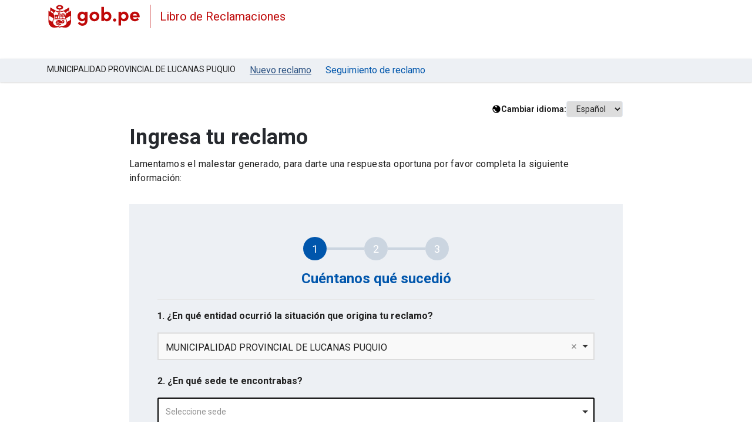

--- FILE ---
content_type: text/html; charset=utf-8
request_url: https://reclamos.servicios.gob.pe/?institution_id=288
body_size: 16121
content:
<!DOCTYPE html><html lang="es"><head><!-- Global site tag (gtag.js) - Google Analytics -->
      <script async src= "https://www.googletagmanager.com/gtag/js?id=UA-156460258-1"></script>
      <script>
        window.dataLayer = window.dataLayer || [];
        function gtag(){dataLayer.push(arguments);}
        gtag('js', new Date());
        gtag('config', 'UA-156460258-1');
        gtag('set', {'user_id': '0-reclamos.servicios.gob.pe-reclamos.servicios.gob.pe'}); 
      </script><meta content="noindex, nofollow" name="robots" /><title>Libro de Reclamaciones</title><meta charset="UTF-8" /><meta content="Libro de Reclamaciones digital para entidades y organismos del estado peruano" name="description" /><meta content="IE=edge" http-equiv="X-UA-Compatible" /><meta content="width=device-width, initial-scale=1, shrink-to-fit=no" name="viewport" /><link href="https://fonts.googleapis.com/css?family=Roboto&amp;display=swap" rel="stylesheet" /><meta name="csrf-param" content="authenticity_token" />
<meta name="csrf-token" content="pXfMBRZK/r4sPkm6sLBN2OXLmUMzQ09u/HOlgr/yZNV4Ve2A9giylP1GSiYhpU7SgQpB9FYw2fngNPaazFrHiQ==" /><script src="/packs/js/application-95d1dceea6059b402320.js" data-turbolinks-track="reload"></script><link rel="stylesheet" media="all" href="/packs/css/application-fbb6f60e.css" /><link rel="apple-touch-icon" type="image/x-icon" href="/assets/favicons/apple-icon-57x57-c258820b128d5b5d64982088e03ecd83544b228a6e3924942d98f2ce5ce94916.png" sizes="57x57" /><link rel="apple-touch-icon" type="image/x-icon" href="/assets/favicons/apple-icon-60x60-aad7176791752f2fc30893f328833f20eca570e1b6746dc3597286c83e06c47c.png" sizes="60x60" /><link rel="apple-touch-icon" type="image/x-icon" href="/assets/favicons/apple-icon-72x72-71ce12a8856e1795e5f626e50ed151349fa2a601a3960584b3b5c4d6a9e38e9c.png" sizes="72x72" /><link rel="apple-touch-icon" type="image/x-icon" href="/assets/favicons/apple-icon-76x76-2ccc6a97bca6c5145fc5361e271c7bd13ded24223a8d4edd38dfb3791199850a.png" sizes="76x76" /><link rel="apple-touch-icon" type="image/x-icon" href="/assets/favicons/apple-icon-114x114-dc30ed117b2aba49a20300f6e47c1462a2cbcf33e34054ab72b8b0f9f08db757.png" sizes="114x114" /><link rel="apple-touch-icon" type="image/x-icon" href="/assets/favicons/apple-icon-120x120-dc0bb49f42590540f2b1d00573b24bfdf81ab76ca01e30645882a74ecf857a6f.png" sizes="120x120" /><link rel="apple-touch-icon" type="image/x-icon" href="/assets/favicons/apple-icon-144x144-1420bfca3aa8f62d4a037aab6fae546f2f7c0f0a9c21753225f27501b9c20abc.png" sizes="144x144" /><link rel="apple-touch-icon" type="image/x-icon" href="/assets/favicons/apple-icon-152x152-48e5e77ef2ae0f254532c45caa7d9e3b89047fdbc851daa24e06c0a39a4dc020.png" sizes="152x152" /><link rel="apple-touch-icon" type="image/x-icon" href="/assets/favicons/apple-icon-180x180-0bf89819ba1958c59860a8609ca7a2960986e6eef6c87e5038d0deecae051a6a.png" sizes="180x180" /><link rel="icon" type="image/png" href="/assets/favicons/android-icon-192x192-ad4ee4661945269ab5e706b4c21001f48ae6cd8b2f719941f1b91dfedc8a7380.png" sizes="192x192" /><link rel="shortcut icon" type="image/x-icon" href="/assets/favicons/favicon-68fc5d509fab0066f56b71450324ab37e7afb95ad844bba8d733525ff948e23f.ico" /></head><body class="flex flex-col min-h-screen text-black-main print:min-h-full"><header class="py-2 relative md:static bg-white-start content-center h-26 text-red-start print:hidden"><div class="container mx-auto px-2 max-w-5xl md:px-4 xl:max-w-6xl"><div class="flex items-center justify-between flex-no-wrap"><div class="flex items-center"><a class="flex items-center" alt="Home Libro de Reclamaciones" aria-label="Logo Libro de Reclamaciones" href="/?locale=es"><img alt="Logo Libro de Reclamaciones" class="h-10 hidden md:inline-block logo-svg" src="/assets/escudo_text-b23f75eb195172a38d15e6b172a5e963cb676d5ca5e17a0f6b3ba9f8a0071195.svg" /><img alt="Logo Libro de Reclamaciones" class="h-10 md:hidden" src="/assets/escudo_blanco-a916f67bfb8556a0c3b5e3373d5dc73c1365f959e0c14410684d33dc170e0396.svg" /></a><div aria-hidden="true" class="border-l mx-2 h-10 border-red-start md:inline md:mx-4"></div><div class="mr-2 text-xl md:inline">Libro de Reclamaciones</div></div><a class="btn text-blue-steps bg-white w-56 text-center hidden" href="/es/reclamos">Ver el estado del reclamo</a></div></div></header><nav class="bg-gray-body sticky top-0 z-10 shadow mb-4 print:hidden"><div class="container mx-auto px-4 max-w-6xl my-2 md:max-w-5xl xl:max-w-6xl"><ul class="flex"><li class="js-institution-name mr-6 font-normal text-sm black-main"></li><li class="mr-6"><a class="block active" href="/?locale=es">Nuevo reclamo</a></li><li class="mr-6"><a class="" href="/es/reclamos">Seguimiento de reclamo</a></li></ul></div></nav><div class="contents yield flex-grow" role="main"><div class="container mx-auto max-w-6xl mb-4 px-4 flex-grow"><div class="mx-auto"><div class="my-4 sm:w-3/4 mx-auto"><div class="flex justify-end mb-4"><div class="flex items-center gap-2 text-sm"><img class="w-4 h-4" src="/assets/icons/globe-65d4571f8154a5306f751f178b18d10aa831e6ae8e72dbbbde955cd7a7191cff.svg" /><span class="font-semibold">Cambiar idioma:</span><select name="locale" id="locale" onchange="window.location.href=&#39;/&#39; + this.value + &#39;/change_language&#39;" class="text-sm px-3 py-1 border rounded"><option selected="selected" value="es-PE">Español</option></select></div></div><h1 class="text-4xl mb-4 sm:ml-0">Ingresa tu reclamo</h1><p class="text-base leading-normal tracking-wide sm:ml-0">Lamentamos el malestar generado, para darte una respuesta oportuna por favor completa la siguiente información:</p></div><form class="simple_form new_complaint" id="new_complaint" autocomplete="off" novalidate="novalidate" enctype="multipart/form-data" action="/es/reclamos" accept-charset="UTF-8" method="post"><input type="hidden" name="authenticity_token" value="5ehK1SLHysIgFLHdb+aDYOBerVvLReLFFDLd0xvLdibLqnQPQNns48VJUwmpwwPM9NNG0z9kLzajU/p0sFaPwg==" /><div class="mt-8 sm:w-3/4 mx-auto"><div class="p-4 mb-4 sm:p-12 mx-auto bg-gray-body"><input type="hidden" value="1" name="complaint[current_step]" id="complaint_current_step" /><div aria-label="Paso 1 de 3" class="my-2"><div class="max-w-sm w-6/12 sm:w-4/12 sm:mx-auto"><div class="flex"><div class="flex-1"></div><div class="flex-1"><div class="w-10 h-10 mx-auto rounded-full text-lg text-white flex items-center bg-blue-steps"><span class="text-white text-center w-full">1</span></div></div><div class="align-center items-center align-middle content-center flex w-full"><div class="w-full items-center align-middle align-center flex-auto bg-gray-400"><div class="text-xs leading-none pt-1 text-center text-grey-darkest rounded w-full bg-gray-400"></div></div></div><div class="flex-1"><div class="w-10 h-10 mx-auto rounded-full text-lg text-white flex items-center bg-gray-400"><span class="text-white text-center w-full">2</span></div></div><div class="align-center items-center align-middle content-center flex w-full"><div class="w-full items-center align-middle align-center flex-auto bg-gray-400"><div class="text-xs leading-none pt-1 text-center text-grey-darkest rounded w-full bg-gray-400"></div></div></div><div class="flex-1"><div class="w-10 h-10 mx-auto rounded-full text-lg text-white flex items-center bg-gray-400"><span class="text-white text-center w-full">3</span></div></div><div class="flex-1"></div></div></div></div><h2 class="text-2xl mt-4 mb-5 text-left text-blue-steps sm:text-center">Cuéntanos qué sucedió</h2><hr aria-hidden="true" class="mb-4 border-blue-line" /><div class="form-inputs" data-controller="select-branches" data-search-url="/institutions.json?locale=es"><div class="input select required complaint_institution field_without_errors"><label class="select required" for="complaint_institution_id"><abbr title="Requerido"></abbr> 1. ¿En qué entidad ocurrió la situación que origina tu reclamo?</label><select data-action="change-&gt;select-branches#update" data-target="select-branches.institution" data-url="/institutions.json?locale=es" data-ajax-url="/institutions/:parent_id:/branches.json?locale=es" class="select required mt-3 mr-4 js-choices search disabled" name="complaint[institution_id]" id="complaint_institution_id"><option value="">Seleccione institución:</option>
<option value="219">SUPERINTENDENCIA NACIONAL DE SERVICIOS DE SANEAMIENTO</option>
<option value="3">Instituto Nacional de Defensa de la Competencia y de la Protección de la Propiedad Intelectual</option>
<option value="14">Oficina de Normalización Previsional</option>
<option value="277">PROGRAMA NACIONAL TU EMPRESA</option>
<option value="3425">MUNICIPALIDAD PROVINCIAL DE LAMAS</option>
<option value="13">Ministerio de Relaciones Exteriores</option>
<option value="20">MINISTERIO DE DESARROLLO E INCLUSIÓN SOCIAL</option>
<option value="40">COMISIÓN DE PROMOCIÓN DEL PERÚ PARA LA EXPORTACIÓN Y EL TURISMO</option>
<option value="8">Ministerio de Transportes y Comunicaciones</option>
<option value="214">SUPERINTENDENCIA NACIONAL DE EDUCACION SUPERIOR UNIVERSITARIA</option>
<option value="215">SUPERINTENDENCIA NACIONAL DE FISCALIZACIÓN LABORAL</option>
<option value="651">Municipalidad Distrital de La Esperanza</option>
<option value="198">REGISTRO NACIONAL DE IDENTIFICACIÓN Y ESTADO CIVIL</option>
<option value="134">MUNICIPALIDAD DISTRITAL DE PUEBLO LIBRE</option>
<option value="1212">SERVICIO DE PARQUES DE LIMA</option>
<option value="216">SUPERINTENDENCIA NACIONAL DE LOS REGISTROS PÚBLICOS </option>
<option value="1">Presidencia del Consejo de Ministros</option>
<option value="159">PODER JUDICIAL</option>
<option value="169">PROGRAMA NACIONAL DE APOYO DIRECTO A LOS MÁS POBRES</option>
<option value="7053">SERVICIO DE GESTIÓN AMBIENTAL DE TRUJILLO</option>
<option value="3657">AUTORIDAD MUNICIPAL DE LOS PANTANOS DE VILLA  </option>
<option value="19">Ministerio de Salud</option>
<option value="5865">Municipalidad Distrital de Miraflores - Arequipa</option>
<option value="75">GOBIERNO REGIONAL DE PUNO</option>
<option value="291">MUNICIPALIDAD PROVINCIAL DE HUANCAYO</option>
<option value="57">GOBIERNO REGIONAL DE JUNÍN</option>
<option value="206">AGROMERCADO</option>
<option value="16">Ministerio del Ambiente</option>
<option value="303">MUNICIPALIDAD PROVINCIAL DEL CUSCO</option>
<option value="11">Organismo Supervisor de Inversión Privada en Telecomunicaciones</option>
<option value="3094">Municipalidad Provincial de Chupaca</option>
<option value="211">SUPERINTENDENCIA NACIONAL DE ADUANAS Y DE ADMINISTRACIÓN TRIBUTARIA</option>
<option value="1311">Municipalidad Distrital de Nuevo Chimbote</option>
<option value="1674">MUNICIPALIDAD PROVINCIAL DE MOYOBAMBA</option>
<option value="244">UNIVERSIDAD NACIONAL DE SAN AGUSTÍN</option>
<option value="248">UNIVERSIDAD NACIONAL DE TUMBES</option>
<option value="33">BIBLIOTECA NACIONAL DEL PERÚ</option>
<option value="399">MUNICIPALIDAD PROVINCIAL DE FERREÑAFE</option>
<option value="45">CONSEJO NACIONAL PARA LA INTEGRACIÓN DE LA PERSONA CON DISCAPACIDAD </option>
<option value="687">Municipalidad Provincial de Satipo</option>
<option value="2">Oficina Nacional de Procesos Electorales</option>
<option value="4">Ministerio del Interior</option>
<option value="251">UNIVERSIDAD NACIONAL DEL CALLAO</option>
<option value="265">UNIVERSIDAD NACIONAL PEDRO RUIZ GALLO</option>
<option value="64">GOBIERNO REGIONAL DE AREQUIPA</option>
<option value="28">AUTORIDAD NACIONAL DEL AGUA </option>
<option value="6954">MUNICIPALIDAD DISTRITAL DE ALTO BIAVO</option>
<option value="156">ORGANISMO SUPERVISOR DE LA INVERSION EN INFRAESTRUCTURA DE TRANSPORTE DE USO PÚBLICO (OSITRAN) </option>
<option value="519">MUNICIPALIDAD PROVINCIAL DE SAN MARTÍN - TARAPOTO</option>
<option value="217">SUPERINTENDENCIA NACIONAL DE MIGRACIONES</option>
<option value="299">PROCURADURÍA GENERAL DEL ESTADO</option>
<option value="101">JURADO NACIONAL DE ELECCIONES</option>
<option value="316">MUNICIPALIDAD PROVINCIAL DE TRUJILLO</option>
<option value="6921">ENTIDAD DE PRUEBA</option>
<option value="213">SUPERINTENDENCIA NACIONAL DE CONTROL DE SERVICIOS DE SEGURIDAD, ARMAS, MUNICIONES Y EXPLOSIVOS DE USO CIVIL </option>
<option value="60">GOBIERNO REGIONAL DE CUSCO</option>
<option value="982">MUNICIPALIDAD PROVINCIAL DE HUANTA</option>
<option value="274">PROGRAMA NACIONAL DE ENTREGA DE LA PENSIÓN NO CONTRIBUTIVA A PERSONAS CON DISCAPACIDAD SEVERA EN SITUACIÓN DE POBREZA</option>
<option value="948">Municipalidad Provincial de Coronel Portillo</option>
<option value="107">MINISTERIO DE EDUCACIÓN</option>
<option value="218">SUPERINTENDENCIA NACIONAL DE SALUD</option>
<option value="94">INSTITUTO NACIONAL DE SALUD</option>
<option value="72">GOBIERNO REGIONAL DE LORETO</option>
<option value="209">SUPERINTENDENCIA DE TRANSPORTE TERRESTRE DE PERSONAS, CARGA Y MERCANCIAS</option>
<option value="250">UNIVERSIDAD NACIONAL DEL ALTIPLANO</option>
<option value="1542">Municipalidad Provincial de Jaén</option>
<option value="59">GOBIERNO REGIONAL DE CAJAMARCA</option>
<option value="15">Ministerio de la Mujer y Poblaciones Vulnerables</option>
<option value="5668">MUNICIPALIDAD DISTRITAL DE KIMBIRI</option>
<option value="69">GOBIERNO REGIONAL DE LA LIBERTAD</option>
<option value="200">SEGURO SOCIAL DE SALUD</option>
<option value="2898">MUNICIPALIDAD PROVINCIAL DE HUALGAYOC</option>
<option value="3918">EMPRESA MUNICIPAL INMOBILIARIA DE LIMA S.A.</option>
<option value="98">INSTITUTO TECNOLÓGICO DE LA PRODUCCIÓN</option>
<option value="5">Ministerio Público - Fiscalía de la Nación</option>
<option value="586">MUNICIPALIDAD DISTRITAL DE PAUCARPATA</option>
<option value="4743">Servicio de Administración Tributaria - Lima</option>
<option value="552">MUNICIPALIDAD PROVINCIAL DE BARRANCA</option>
<option value="264">UNIVERSIDAD NACIONAL MICAELA BASTIDAS DE APURÍMAC</option>
<option value="554">MUNICIPALIDAD DISTRITAL DE SAN JERÓNIMO</option>
<option value="124">MUNICIPALIDAD DISTRITAL DE LA MOLINA</option>
<option value="146">MUNICIPALIDAD DISTRITAL DE SANTA ANITA</option>
<option value="105">MINISTERIO DE CULTURA</option>
<option value="67">GOBIERNO REGIONAL DE HUÁNUCO</option>
<option value="4481">Municipalidad Distrital de Ranrahirca</option>
<option value="4050">MUNICIPALIDAD DISTRITAL DE CHAO</option>
<option value="4083">Municipalidad Distrital de Yarinacocha</option>
<option value="304">MUNICIPALIDAD PROVINCIAL DE TAMBOPATA </option>
<option value="231">UNIVERSIDAD NACIONAL DANIEL ALCIDES CARRIÓN</option>
<option value="453">MUNICIPALIDAD DISTRITAL DE VENTANILLA</option>
<option value="160">POLICÍA NACIONAL DEL PERÚ</option>
<option value="2070">PROGRAMA NACIONAL DE CENTROS JUVENILES</option>
<option value="199">SEGURO INTEGRAL DE SALUD</option>
<option value="230">UNIVERSIDAD NACIONAL CIRO ALEGRÍA</option>
<option value="421">MUNICIPALIDAD DISTRITAL DE ASCENSIÓN</option>
<option value="271">MINISTERIO DE DESARROLLO AGRARIO Y RIEGO</option>
<option value="3984">MUNICIPALIDAD DISTRITAL DE MAGDALENA  CAJAMARCA</option>
<option value="1773">Municipalidad Provincial de Paita</option>
<option value="201">SERVICIO NACIONAL DE ÁREAS NATURALES PROTEGIDAS POR EL ESTADO </option>
<option value="86">INSTITUTO GEOLÓGICO MINERO Y METALÚRGICO </option>
<option value="103">MARINA DE GUERRA DEL PERÚ</option>
<option value="18">Municipalidad Distrital de San Borja</option>
<option value="80">GOBIERNO REGIONAL PASCO</option>
<option value="423">MUNICIPALIDAD DISTRITAL DE SOCABAYA</option>
<option value="246">UNIVERSIDAD NACIONAL DE SAN MARTÍ­N - TARAPOTO</option>
<option value="4383">MUNICIPALIDAD DISTRITAL DE HAQUIRA</option>
<option value="816">Municipalidad Provincial de San Román</option>
<option value="62">GOBIERNO REGIONAL DE ANCASH (GORE ANCASH)</option>
<option value="252">UNIVERSIDAD NACIONAL DEL CENTRO DEL PERÚ</option>
<option value="63">GOBIERNO REGIONAL DE APURIMAC</option>
<option value="17">Organismo Supervisor de Inversión en Energía y Minería</option>
<option value="74">GOBIERNO REGIONAL DE PIURA (GORE PIURA)</option>
<option value="148">MUNICIPALIDAD DISTRITAL DE SANTA ROSA</option>
<option value="1509">Municipalidad Distrital de El Porvenir</option>
<option value="7">Ministerio de Economía y Finanzas</option>
<option value="354">MUNICIPALIDAD PROVINCIAL DE ABANCAY</option>
<option value="3522">Municipalidad Provincial Morropón - Chulucanas</option>
<option value="187">PROYECTO ESPECIAL BINACIONAL LAGO TITICACA</option>
<option value="157">ORGANISMO TÉCNICO DE LA ADMINISTRACIÓN DE LOS SERVICIOS DE SANEAMIENTO</option>
<option value="237">UNIVERSIDAD NACIONAL DE HUANCAVELICA</option>
<option value="79">GOBIERNO REGIONAL DE MOQUEGUA</option>
<option value="1081">ACTIVOS MINEROS S.A.C.</option>
<option value="2268">Municipalidad Distrital de Cerro Colorado</option>
<option value="486">MUNICIPALIDAD DISTRITAL DE EL TAMBO</option>
<option value="4446">Municipalidad Provincial de Pomabamba</option>
<option value="108">MINISTERIO DE JUSTICIA Y DERECHOS HUMANOS </option>
<option value="119">MUNICIPALIDAD DISTRITAL DE CIENEGUILLA</option>
<option value="389">MUNICIPALIDAD DISTRITAL DE LA TINGUIÑA</option>
<option value="6822">MUNICIPALIDAD PROVINCIAL DE BOLOGNESI</option>
<option value="387">MUNICIPALIDAD PROVINCIAL DEL CALLAO</option>
<option value="276">Proyecto Especial Legado Juegos Panamericanos y Parapanamericanos</option>
<option value="6196">Municipalidad Distrital de Tomay-kichwa</option>
<option value="853">Municipalidad Distrital de Simón Bolívar</option>
<option value="318">MUNICIPALIDAD PROVINCIAL DE CHANCHAMAYO</option>
<option value="553">Municipalidad Distrital Jacobo Hunter</option>
<option value="228">UNIVERSIDAD NACIONAL AUTÓNOMA DE HUANTA</option>
<option value="12">Municipalidad Distrital de Miraflores</option>
<option value="65">GOBIERNO REGIONAL DE AYACUCHO</option>
<option value="255">UNIVERSIDAD NACIONAL HERMILIO VALDIZAN</option>
<option value="1708">MUNICIPALIDAD PROVINCIAL JAUJA</option>
<option value="6690">MUNICIPALIDAD DISTRITAL DE MARAS</option>
<option value="6492">MUNICIPALIDAD DISTRITAL DE CHANCAY</option>
<option value="3457">MUNICIPALIDAD PROVINCIAL DE TALARA</option>
<option value="585">MUNICIPALIDAD DISTRITAL DE SAN ANTONIO</option>
<option value="150">MUNICIPALIDAD DISTRITAL DE SURQUILLO</option>
<option value="5307">MUNICIPALIDAD DISTRITAL DE MACARI</option>
<option value="3489">MUNICIPALIDAD DISTRITAL DE ECHARATI</option>
<option value="110">MINISTERIO DE TRABAJO Y PROMOCIÓN DEL EMPLEO</option>
<option value="144">MUNICIPALIDAD DISTRITAL DE SAN MARTIN DE PORRES</option>
<option value="4520">MUNICIPALIDAD PROVINCIAL DE PACASMAYO</option>
<option value="587">MUNICIPALIDAD DISTRITAL DE LAS PIEDRAS</option>
<option value="42">COMISIÓN NACIONAL PARA EL DESARROLLO Y VIDA SIN DROGAS </option>
<option value="6525">MUNICIPALIDAD DISTRITAL DE LOBITOS</option>
<option value="292">MUNICIPALIDAD PROVINCIAL DE CONDORCANQUI</option>
<option value="9">Organismo de Evaluación y Fiscalización Ambiental</option>
<option value="117">MUNICIPALIDAD DISTRITAL DE CHACLACAYO</option>
<option value="29">AUTORIDAD NACIONAL DEL SERVICIO CIVIL</option>
<option value="61">GOBIERNO REGIONAL DE AMAZONAS</option>
<option value="2631">Municipalidad Provincial de Huancabamba</option>
<option value="2499">Municipalidad Provincial de Huacaybamba</option>
<option value="2203">Municipalidad Provincial de Chincheros</option>
<option value="2565">Municipalidad Distrital Mariano Melgar</option>
<option value="81">GOBIERNO REGIONAL SAN MARTÍN (GRSM)</option>
<option value="127">MUNICIPALIDAD DISTRITAL DE LOS OLIVOS</option>
<option value="6459">Servicio de Administración Tributaria de José Leonardo Ortiz</option>
<option value="1410">Municipalidad Distrital de Nueva Cajamarca</option>
<option value="131">MUNICIPALIDAD METROPOLITANA DE LIMA</option>
<option value="136">MUNICIPALIDAD DE PUNTA HERMOSA</option>
<option value="3159">Municipalidad Provincial de Corongo</option>
<option value="2466">Municipalidad Provincial de Purus</option>
<option value="852">Municipalidad Distrital de Ventiseis de Octubre </option>
<option value="2235">Municipalidad Provincial de Bellavista</option>
<option value="1047">Municipalidad Distrital de Chilca - Huancayo </option>
<option value="3786">MUNICIPALIDAD DISTRITAL DE QUICHES</option>
<option value="388">MUNICIPALIDAD PROVINCIAL SÁNCHEZ CARRIÓN</option>
<option value="308">MUNICIPALIDAD PROVINCIAL DE HUÁNUCO</option>
<option value="6591">FONDO METROPOLITANO DE INVERSIONES</option>
<option value="3225">Municipalidad Provincial de Huaral</option>
<option value="314">MUNICIPALIDAD PROVINCIAL DE AREQUIPA</option>
<option value="182">PROGRAMA DE EMPLEO TEMPORAL LLAMKASUN PERÚ</option>
<option value="25">ARCHIVO GENERAL DE LA NACIÓN</option>
<option value="6888">Proyecto Especial Tambo Ccaracocha</option>
<option value="102">CONTRALORÍA GENERAL DE LA REPÚBLICA (CGR)</option>
<option value="260">UNIVERSIDAD NACIONAL JORGE BASADRE GROHMANN (UNJBG)</option>
<option value="120">MUNICIPALIDAD DISTRITAL DE COMAS</option>
<option value="73">GOBIERNO REGIONAL DE MADRE DE DIOS</option>
<option value="4018">SERVICIO DE ADMINISTRACIÓN TRIBUTARIA TRUJILLO</option>
<option value="3458">MUNICIPALIDAD PROVINCIAL DE EL COLLAO ILAVE</option>
<option value="4522">MUNICIPALIDAD DISTRITAL DE YAUYA</option>
<option value="395">MUNICIPALIDAD DISTRITAL DE PANGOA</option>
<option value="319">MUNICIPALIDAD PROVINCIAL DE HUARAZ</option>
<option value="3720">MUNICIPALIDAD DISTRITAL DE PUCARA </option>
<option value="3852">MUNICIPALIDAD DISTRITAL DE LLAYLLA</option>
<option value="76">GOBIERNO REGIONAL DE TACNA</option>
<option value="90">INSTITUTO NACIONAL DE ESTADÍSTICA E INFORMÁTICA </option>
<option value="87">INSTITUTO NACIONAL DE CALIDAD </option>
<option value="51">FONDO DE COOPERACIÓN PARA EL DESARROLLO SOCIAL</option>
<option value="109">MINISTERIO DE LA PRODUCCIÓN</option>
<option value="178">PROGRAMA NACIONAL DE SANEAMIENTO RURAL </option>
<option value="171">PROGRAMA NACIONAL DE BECAS Y CRÉDITO EDUCATIVO </option>
<option value="236">UNIVERSIDAD NACIONAL DE FRONTERA</option>
<option value="2037">Municipalidad Provincial de Leoncio Prado</option>
<option value="3687">Municipalidad Provincial De Ocros</option>
<option value="5108">MUNICIPALIDAD DISTRITAL DE COCHARCAS</option>
<option value="83">INSTITUTO DEL MAR DEL PERÚ</option>
<option value="3589">Servicio de Administración Tributaria de Huancayo -SATH</option>
<option value="1477">Municipalidad Distrital de Cayma</option>
<option value="1971">Patronato Parque de Las Leyendas - Felipe Benavides Barreda</option>
<option value="5205">MUNICIPALIDAD DISTRITAL DE SAN MIGUEL EL FAIQUE</option>
<option value="2994">MUNICIPALIDAD PROVINCIAL DE PAUCARTAMBO</option>
<option value="5139">MUNICIPALIDAD DISTRITAL YANAC</option>
<option value="6169">Municipalidad Provincial de Ambo</option>
<option value="7020">UNIVERSIDAD NACIONAL DEL VRAEM</option>
<option value="27">AUTORIDAD DE TRANSPORTE URBANO PARA LIMA Y CALLAO</option>
<option value="5634">ZONA ESPECIAL DE DESARROLLO PAITA</option>
<option value="273">PROGRAMA NACIONAL PARA LA PREVENCIÓN Y ERRADICACIÓN DE LA VIOLENCIA CONTRA LAS MUJERES E INTEGRANTES DEL GRUPO FAMILIAR</option>
<option value="204">SERVICIO NACIONAL DE SANIDAD AGRARIA DEL PERÚ </option>
<option value="205">SERVICIO NACIONAL FORESTAL Y DE FAUNA SILVESTRE</option>
<option value="6228">MUNICIPALIDAD DISTRITAL DE RANRACANCHA</option>
<option value="47">DEFENSORÍA DEL PUEBLO</option>
<option value="6360">MUNICIPALIDAD DISTRITAL DE LUYANDO</option>
<option value="6460">Municipalidad Distrital de Catacaos</option>
<option value="1905">MUNICIPALIDAD PROVINCIAL DE RIOJA</option>
<option value="4519">MUNICIPALIDAD DISTRITAL DE QUILAHUANI</option>
<option value="233">UNIVERSIDAD NACIONAL DE CAJAMARCA</option>
<option value="71">GOBIERNO REGIONAL DE LIMA (GRL)</option>
<option value="3588">MUNICIPALIDAD DISTRITAL DE POCOLLAY</option>
<option value="3788">MUNICIPALIDAD PROVINCIAL DE VILCAS HUAMAN</option>
<option value="167">PROGRAMA NACIONAL CUNA MÁS </option>
<option value="5405">MUNICIPALIDAD DISTRITAL DE PARACAS</option>
<option value="151">MUNICIPALIDAD DISTRITAL DE VILLA EL SALVADOR</option>
<option value="70">GOBIERNO REGIONAL DE LAMBAYEQUE</option>
<option value="173">PROGRAMA NACIONAL DE EMPLEO JOVENES PRODUCTIVOS</option>
<option value="267">UNIVERSIDAD NACIONAL SAN LUIS GONZAGA DE ICA</option>
<option value="268">UNIVERSIDAD NACIONAL SANTIAGO ANTÚNEZ DE MAYOLO</option>
<option value="135">MUNICIPALIDAD DISTRITAL DE PUENTE PIEDRA</option>
<option value="78">GOBIERNO REGIONAL DE CALLAO</option>
<option value="88">INSTITUTO NACIONAL DE DEFENSA CIVIL</option>
<option value="4842">MUNICIPALIDAD DISTRITAL JOSÉ DOMINGO CHOQUEHUANCA</option>
<option value="3654">Municipalidad Distrital de Pillco Marca</option>
<option value="5337">MUNICIPALIDAD DISTRITAL DE SUBTANJALLA</option>
<option value="140">MUNICIPALIDAD DISTRITAL DE SAN ISIDRO</option>
<option value="2928">MUNICIPALIDAD PROVINCIAL DE CARHUAZ</option>
<option value="4182">Municipalidad Distrital de Grocio Prado</option>
<option value="315">MUNICIPALIDAD DISTRITAL DE LA PERLA</option>
<option value="2433">Municipalidad Provincial De Cutervo</option>
<option value="97">INSTITUTO PERUANO DEL DEPORTE</option>
<option value="3093">Municipalidad Provincial de San Marcos</option>
<option value="2598">Municipalidad Distrital de Pueblo Nuevo-Ferreñafe</option>
<option value="2862">MUNICIPALIDAD DISTRITAL DE SAN MARCOS</option>
<option value="3292">MUNICIPALIDAD PROVINCIAL DE ANTONIO RAIMONDI</option>
<option value="2136">Municipalidad Provincial de Cañete</option>
<option value="4974">MUNICIPALIDAD DISTRITAL DE PIMPINGOS</option>
<option value="3062">Municipalidad Distrital de Aucallama</option>
<option value="153">ORGANISMO DE FORMALIZACIÓN DE LA PROPIEDAD INFORMAL</option>
<option value="193">PROYECTO ESPECIAL BINACIONAL DE DESARROLLO INTEGRAL DE LA CUENCA DEL RÍO PUTUMAYO</option>
<option value="4215">MUNICIPALIDAD DISTRITAL DE LA PECA</option>
<option value="4677">Municipalidad Distrital de Jangas</option>
<option value="5305">MUNICIPALIDAD DISTRITAL DE ANCO HUALLO</option>
<option value="2995">MUNICIPALIDAD PROVINCIAL DE YAROWILCA</option>
<option value="390">INSTITUTO CATASTRAL DE LIMA</option>
<option value="5669">MUNICIPALIDAD DISTRITAL DE ANTAUTA</option>
<option value="2103">Municipalidad Distrital de Huaura</option>
<option value="50">EJÉRCITO DEL PERÚ</option>
<option value="6031">MUNICIPALIDAD DISTRITAL DE CCORCA</option>
<option value="6558">MUNICIPALIDAD DISTRITAL DE CHURUBAMBA</option>
<option value="6261">ORGANISMO DE FOCALIZACIÓN E INFORMACIÓN SOCIAL</option>
<option value="170">PROGRAMA NACIONAL DE ASISTENCIA SOLIDARIA PENSIÓN 65</option>
<option value="455">MUNICIPALIDAD PROVINCIAL DE BAGUA</option>
<option value="6197">Municipalidad Provincial de Pataz</option>
<option value="6426">MUNICIPALIDAD DISTRITAL DE SALCAHUASI</option>
<option value="5700">MUNICIPALIDAD DISTRITAL DE CAJACAY</option>
<option value="5898">MUNICIPALIDAD DISTRITAL DE ZURITE</option>
<option value="1707">MUNICIPALIDAD PROVINCIAL OXAPAMPA</option>
<option value="5310">MUNICIPALIDAD DISTRITAL DE CURIBAYA</option>
<option value="688">Municipalidad Provincial de Acobamba</option>
<option value="5635">MUNICIPALIDAD DISTRITAL DE ACHAYA</option>
<option value="4314">MUNICIPALIDAD DISTRITAL DE HUALGAYOC</option>
<option value="915">MUNICIPALIDAD PROVINCIAL DE AYMARAES</option>
<option value="2664">MUNICIPALIDAD PROVINCIAL MARISCAL CACERES </option>
<option value="4516">MUNICIPALIDAD DISTRITAL DE LUNAHUANÁ</option>
<option value="422">MUNICIPALIDAD DISTRITAL DE TAMBOGRANDE</option>
<option value="4545">MUNICIPALIDAD DISTRITAL DE SANTA CATALINA</option>
<option value="4381">MUNICIPALIDAD DISTRITAL DE SAN RAFAEL</option>
<option value="618">MUNICIPALIDAD DISTRITAL DE JESÚS NAZARENO</option>
<option value="1575">Municipalidad Distrital de Tuman</option>
<option value="1641">Municipalidad Provincial de Pisco</option>
<option value="1872">MUNICIPALIDAD PROVINCIAL DE CASMA</option>
<option value="210">Superintendencia del Mercado de Valores</option>
<option value="100">JUNTA NACIONAL DE JUSTICIA</option>
<option value="2400">Municipalidad Provincial de Aija</option>
<option value="3192">Municipalidad Provincial de Canchis</option>
<option value="5304">MUNICIPALIDAD DISTRITAL MARISCAL CACERES</option>
<option value="2500">Municipalidad Distrital de Rázuri</option>
<option value="2829">Municipalidad Provincial de Anta</option>
<option value="5502">MUNICIPALIDAD DISTRITAL DE SANTA MARIA DEL VALLE</option>
<option value="1245">MUNICIPALIDAD DISTRITAL DE TAMBURCO</option>
<option value="4809">AUTORIDAD NACIONAL DE INFRAESTRUCTURA</option>
<option value="2004">Servicio de Administración Tributaria de Huamanga</option>
<option value="66">GOBIERNO REGIONAL DE HUANCAVELICA </option>
<option value="284">MUNICIPALIDAD PROVINCIAL DE LAMBAYEQUE</option>
<option value="3951">MUNICIPALIDAD DISTRITAL DE VILLA RICA</option>
<option value="1278">Municipalidad Distrital de Uchumayo</option>
<option value="126">MUNICIPALIDAD DISTRITAL DE LINCE</option>
<option value="128">MUNICIPALIDAD DISTRITAL DE LURIGANCHO - CHOSICA (MDLCH) </option>
<option value="139">Municipalidad Distrital de San Bartolo</option>
<option value="23">AGENCIA DE PROMOCIÓN DE LA INVERSIÓN PRIVADA </option>
<option value="39">COMANDO CONJUNTO DE LAS FUERZAS ARMADAS </option>
<option value="95">INSTITUTO NACIONAL PENITENCIARIO </option>
<option value="297">MUNICIPALIDAD PROVINCIAL DE CAJAMARCA</option>
<option value="137">MUNICIPALIDAD DISTRITAL DE PUNTA NEGRA</option>
<option value="122">MUNICIPALIDAD DISTRITAL DE INDEPENDENCIA (MDI)</option>
<option value="143">MUNICIPALIDAD DISTRITAL DE SAN LUIS</option>
<option value="129">MUNICIPALIDAD DISTRITAL DE LURIN</option>
<option value="99">INTENDENCIA NACIONAL DE BOMBEROS DEL PERÚ</option>
<option value="238">UNIVERSIDAD NACIONAL DE INGENIERÍA</option>
<option value="254">UNIVERSIDAD NACIONAL FEDERICO VILLARREAL (UNFV)</option>
<option value="222">UNIVERSIDAD NACIONAL AGRARIA DE LA SELVA</option>
<option value="181">PROGRAMA NACIONAL PLATAFORMAS DE ACCIÓN PARA LA INCLUSIÓN SOCIAL</option>
<option value="3789">MUNICIPALIDAD DISTRITAL DE TRITA</option>
<option value="256">UNIVERSIDAD NACIONAL INTERCULTURAL DE LA AMAZONIA</option>
<option value="272">MINISTERIO DE ENERGIA Y MINAS</option>
<option value="391">MUNICIPALIDAD DISTRITAL DE SAN JUAN BAUTISTA</option>
<option value="241">UNIVERSIDAD NACIONAL DE LA AMAZONÍA PERUANA</option>
<option value="174">PROGRAMA NACIONAL DE INFRAESTRUCTURA EDUCATIVA</option>
<option value="1479">Municipalidad Provincial de Utcubamba</option>
<option value="397">MUNICIPALIDAD DISTRITAL DE SALAVERRY</option>
<option value="226">UNIVERSIDAD NACIONAL AUTONOMA DE ALTO AMAZONAS</option>
<option value="229">UNIVERSIDAD NACIONAL AUTÓNOMA DE TAYACAJA DANIEL HERNÁNDEZ MORILLO</option>
<option value="56">FUERZA AÉREA DEL PERÚ</option>
<option value="2236">Municipalidad Provincial de Loreto Nauta</option>
<option value="6855">MUNICIPALIDAD DISTRITAL DE CANOAS DE PUNTA SAL</option>
<option value="313">MUNICIPALIDAD PROVINCIAL DE MAYNAS</option>
<option value="4084">Municipalidad Distrital de Chincha Baja</option>
<option value="6">Organismo Especializado para las Contrataciones Públicas Eficientes</option>
<option value="3787">MUNICIPALIDAD DISTRITAL DE VISTA ALEGRE</option>
<option value="983">MUNICIPALIDAD DISTRITAL DE MACATE</option>
<option value="420">MUNICIPALIDAD PROVINCIAL DE PUTUMAYO</option>
<option value="1741">Municipalidad Provincial de Luya</option>
<option value="3226">Municipalidad Provincial de Sechura</option>
<option value="2367">Municipalidad Distrital de Sayan</option>
<option value="2501">Municipalidad Distrital de Cumba</option>
<option value="2730">Municipalidad Distrital de Paramonga</option>
<option value="2697">Municipalidad Distrital de Luya</option>
<option value="2532">Municipalidad Provincial de Castrovirreyna</option>
<option value="1443">Municipalidad Provincial de Tarma</option>
<option value="115">MUNICIPALIDAD DISTRITAL DE BREÑA</option>
<option value="3357">Municipalidad Distrital de Curahuasi</option>
<option value="3885">EMPRESA MUNICIPAL DE APOYO A PROYECTOS ESTRATEGICOS S.A.</option>
<option value="258">UNIVERSIDAD NACIONAL INTERCULTURAL DE QUILLABAMBA</option>
<option value="851">Municipalidad Provincial de Nasca</option>
<option value="2961">MUNICIPALIDAD PROVINCIAL DE CONTUMAZA</option>
<option value="302">MUNICIPALIDAD PROVINCIAL DE TUMBES</option>
<option value="3258">Municipalidad Provincial de Parinacochas</option>
<option value="3427">MUNICIPALIDAD DISTRITAL DE TAHUANIA</option>
<option value="454">MUNICIPALIDAD DISTRITAL DE BAÑOS DEL INCA</option>
<option value="1839">MUNICIPALIDAD PROVINCIAL DE SULLANA</option>
<option value="3390">Municipalidad Distrital de Huariaca</option>
<option value="3423">Municipalidad Provincial General Sánchez Cerro</option>
<option value="4514">Municipalidad Provincial de Sandia</option>
<option value="242">UNIVERSIDAD NACIONAL DE MOQUEGUA</option>
<option value="293">MUNICIPALIDAD DISTRITAL DE CASA GRANDE</option>
<option value="306">MUNICIPALIDAD PROVINCIAL DE TACNA </option>
<option value="301">MUNICIPALIDAD DISTRITAL DE CARMEN ALTO</option>
<option value="282">MUNICIPALIDAD PROVINCIAL DE CAJABAMBA </option>
<option value="283">MUNICIPALIDAD DISTRITAL DE ASIA</option>
<option value="287">SERVICIO NACIONAL DE CAPACITACIÓN PARA LA INDUSTRIA DE LA CONSTRUCCIÓN </option>
<option value="208">SUPERINTENDENCIA DE BANCA, SEGUROS Y ADMINISTRADORAS PRIVADAS DE FONDOS DE PENSIONES </option>
<option value="394">MUNICIPALIDAD DISTRITAL DE MI PERÚ</option>
<option value="125">MUNICIPALIDAD DISTRITAL DE LA VICTORIA</option>
<option value="145">MUNICIPALIDAD DISTRITAL DE SAN MIGUEL</option>
<option value="309">MUNICIPALIDAD PROVINCIAL DE ICA</option>
<option value="278">UNIVERSIDAD NACIONAL MAYOR DE SAN MARCOS</option>
<option value="163">PROGRAMA DE DESARROLLO PRODUCTIVO AGRARIO RURAL</option>
<option value="114">MUNICIPALIDAD DISTRITAL DE BARRANCO(MDB)</option>
<option value="68">GOBIERNO REGIONAL DE ICA</option>
<option value="184">PROGRAMA SUBSECTORIAL DE IRRIGACIONES</option>
<option value="266">UNIVERSIDAD NACIONAL DE SAN CRISTÓBAL DE HUAMANGA</option>
<option value="295">MUNICIPALIDAD DISTRITAL DE JOSÉ LUIS BUSTAMANTE Y RIVERO</option>
<option value="188">PROYECTO ESPECIAL BINACIONAL PUYANGO TUMBES</option>
<option value="289">MUNICIPALIDAD DISTRITAL DE BELLAVISTA</option>
<option value="164">Programa Integral Nacional para el Bienestar Familiar</option>
<option value="91">INSTITUTO NACIONAL DE INNOVACIÓN AGRARIA</option>
<option value="234">UNIVERSIDAD NACIONAL DE CAÑETE</option>
<option value="58">GOBIERNO REGIONAL  TUMBES</option>
<option value="223">UNIVERSIDAD NACIONAL AGRARIA LA MOLINA (UNALM)</option>
<option value="162">PROGRAMA DE COMPENSACIONES PARA LA COMPETITIVIDAD</option>
<option value="21">ACADEMIA DE LA MAGISTRATURA</option>
<option value="235">UNIVERSIDAD NACIONAL DE EDUCACIÓN ENRIQUE GUZMÁN Y VALLE (UNE)</option>
<option value="82">INSTITUTO DE INVESTIGACIONES DE LA AMAZONIA PERUANA</option>
<option value="113">MUNICIPALIDAD DISTRITAL DE ATE</option>
<option value="1742">Municipalidad Distrital de Santa Rosa-Lambayeque</option>
<option value="280">PROGRAMA NACIONAL DE INNOVACIÓN EN PESCA Y ACUICULTURA</option>
<option value="84">INSTITUTO GEOFÍSICO DEL PERÚ </option>
<option value="194">PROYECTO ESPECIAL JAÉN SAN IGNACIO BAGUA</option>
<option value="111">MINISTERIO DE VIVIENDA, CONSTRUCCIÓN Y SANEAMIENTO </option>
<option value="132">MUNICIPALIDAD DISTRITAL DE PACHACAMAC</option>
<option value="123">MUNICIPALIDAD DISTRITAL DE JESUS MARIA</option>
<option value="296">MUNICIPALIDAD DISTRITAL DE YURA</option>
<option value="38">CENTRO NACIONAL DE PLANEAMIENTO ESTRATÉGICO</option>
<option value="300">MUNICIPALIDAD DISTRITAL DE CARMEN DE LA LEGUA REYNOSO</option>
<option value="249">UNIVERSIDAD NACIONAL DE UCAYALI (UNU)</option>
<option value="232">UNIVERSIDAD NACIONAL DE BARRANCA</option>
<option value="116">MUNICIPALIDAD DISTRITAL DE CARABAYLLO</option>
<option value="224">UNIVERSIDAD NACIONAL AMAZONICA DE MADRE DE DIOS</option>
<option value="118">MUNICIPALIDAD DISTRITAL DE CHORRILLOS</option>
<option value="285">PROGRAMA NACIONAL DE TELECOMUNICACIONES </option>
<option value="93">INSTITUTO NACIONAL DE RADIO Y TELEVISIÓN DEL PERÚ</option>
<option value="53">FONDO NACIONAL DE DESARROLLO PESQUERO</option>
<option value="152">MUNICIPALIDAD DISTRITAL DE VILLA MARIA DEL TRIUNFO</option>
<option value="257">UNIVERSIDAD NACIONAL INTERCULTURAL DE LA SELVA CENTRAL JUAN SANTOS ATAHUALPA</option>
<option value="186">PROYECTO ESPECIAL ALTO HUALLAGA</option>
<option value="298">Municipalidad Distrital de Pomahuaca</option>
<option value="3160">Municipalidad Provincial de Churcampa</option>
<option value="96">INSTITUTO PERUANO DE ENERGÍA NUCLEAR</option>
<option value="197">PROYECTO ESPECIAL SIERRA CENTRO SUR</option>
<option value="10">Ministerio de Comercio Exterior y Turismo</option>
<option value="49">DIRECCIÓN NACIONAL DE INTELIGENCIA</option>
<option value="154">ORGANISMO DE SUPERVISIÓN DE LOS RECURSOS FORESTALES Y DE FAUNA SILVESTRE </option>
<option value="4645">MUNICIPALIDAD DISTRITAL DE MAZAMARI</option>
<option value="239">UNIVERSIDAD NACIONAL DE JAÉN</option>
<option value="310">MUNICIPALIDAD PROVINCIAL DE HUAMANGA</option>
<option value="279">PROYECTO ESPECIAL DE INVERSIÓN PÚBLICA ESCUELAS BICENTENARIO </option>
<option value="31">AUTORIDAD PORTUARIA NACIONAL </option>
<option value="281">MUNICIPALIDAD PROVINCIAL DE YUNGAY</option>
<option value="133">MUNICIPALIDAD DISTRITAL DE PUCUSANA</option>
<option value="195">PROYECTO ESPECIAL JEQUETEPEQUE ZAÑA</option>
<option value="5833">Municipalidad Distrital de Mochumí</option>
<option value="112">MUNICIPALIDAD DISTRITALDE ANCÓN</option>
<option value="22">AGENCIA DE COMPRAS DE LAS FUERZAS ARMADAS </option>
<option value="92">INSTITUTO NACIONAL DE INVESTIGACIÓN EN GLACIARES Y ECOSISTEMAS DE MONTAÑA</option>
<option value="6327">Organismo de Estudios y Diseño de Proyectos de Inversión</option>
<option value="189">PROYECTO ESPECIAL DATEM DEL MARAÑÓN ALTO AMAZONAS LORETO CONDORCANQUI</option>
<option value="36">Centro de Formación en Turismo</option>
<option value="48">DESPACHO PRESIDENCIAL</option>
<option value="262">UNIVERSIDAD NACIONAL JOSÉ MARÍA ARGUEDAS </option>
<option value="24">AGENCIA PERUANA DE COOPERACIÓN INTERNACIONAL</option>
<option value="44">CONSEJO NACIONAL DE CIENCIA, TECNOLOGÍA E INNOVACIÓN</option>
<option value="294">MUNICIPALIDAD PROVINCIAL DE CAMANÁ</option>
<option value="290">UNIVERSIDAD NACIONAL DE MÚSICA (UNM)</option>
<option value="225">UNIVERSIDAD NACIONAL AUTÓNOMA ALTOANDINA DE TARMA</option>
<option value="106">MINISTERIO DE DEFENSA</option>
<option value="1938">MUNICIPALIDAD DISTRITAL DE YANAHUARA</option>
<option value="2169">Municipalidad Distrital Andres Avelino Caceres Dorregaray</option>
<option value="398">MUNICIPALIDAD DE SAN MIGUEL DE SAN ROMÁN</option>
<option value="2796">Municipalidad Provincial de La Convención</option>
<option value="783">MUNICIPALIDAD DISTRITAL DE SACHACA</option>
<option value="196">PROYECTO ESPECIAL PICHIS PALCAZU</option>
<option value="1444">MUNICIPALIDAD PROVINCIAL DE HUARMEY</option>
<option value="2896">Municipalidad Provincial de Puerto Inca</option>
<option value="3060">Municipalidad Provincial de Fajardo</option>
<option value="2301">Municipalidad Distrital de San Hilarión</option>
<option value="4941">MUNICIPALIDAD DISTRITAL DE LA POLVORA</option>
<option value="1344">Municipalidad Distrital Teniente Manuel Clavero</option>
<option value="245">UNIVERSIDAD NACIONAL DE SAN ANTONIO ABAD DEL CUSCO</option>
<option value="130">MUNICIPALIDAD DISTRITAL DE MAGDALENA DEL MAR</option>
<option value="3126">Municipalidad Distrital de Perené</option>
<option value="4479">Municipalidad Provincial de Tocache</option>
<option value="1806">MUNICIPALIDAD PROVINCIAL DE AZÁNGARO</option>
<option value="5007">MUNICIPALIDAD DISTRITAL DE ANCAHUASI</option>
<option value="4875">MUNICIPALIDAD DISTRITAL DE ROSARIO</option>
<option value="1080">Municipalidad Provincial de Tarata</option>
<option value="37">CENTRO NACIONAL DE ESTIMACIÓN, PREVENCIÓN Y REDUCCIÓN DEL RIESGO DE DESASTRES </option>
<option value="751">Municipalidad Distrital de Víctor Larco Herrera</option>
<option value="203">SERVICIO NACIONAL DE METEOROLOGÍA E HIDROLOGÍA DEL PERÚ </option>
<option value="6624">MUNICIPALIDAD DISTRITAL CHINCHAO</option>
<option value="5370">MUNICIPALIDAD DISTRITAL DE UCO</option>
<option value="5601">MUNICIPALIDAD DISTRITAL DE SAN ANDRES</option>
<option value="85">INSTITUTO GEOGRÁFICO NACIONAL</option>
<option value="4518">MUNICIPALIDAD DISTRITAL DE CHILCA-CAÑETE</option>
<option value="5239">MUNICIPALIDAD DISTRITAL DE BELLA UNIÓN</option>
<option value="2763">MUNICIPALIDAD PROVINCIAL DANIEL ALCIDES CARRION</option>
<option value="202">SERVICIO NACIONAL DE CERTIFICACIÓN AMBIENTAL PARA LAS INVERSIONES SOSTENIBLES </option>
<option value="41">COMISIÓN NACIONAL DE INVESTIGACIÓN Y DESARROLLO AEROESPACIAL</option>
<option value="270">UNIVERSIDAD NACIONAL TORIBIO RODRIGUEZ DE MENDOZA DE AMAZONAS</option>
<option value="317">MUNICIPALIDAD  DISTRITAL MARIANO DAMASO BERAUN</option>
<option value="141">MUNICIPALIDAD DISTRITAL DE SAN JUAN DE LURIGANCHO</option>
<option value="190">PROYECTO ESPECIAL DE DESARROLLO DEL VALLE DE LOS RÍOS APURÍMAC, ENE Y MANTARO</option>
<option value="312">UNIVERSIDAD NACIONAL DANIEL ALOMÍA ROBLES</option>
<option value="142">MUNICIPALIDAD DISTRITAL DE SAN JUAN DE MIRAFLORES</option>
<option value="191">PROYECTO ESPECIAL DE INFRAESTRUCTURA DE TRANSPORTE DESCENTRALIZADO </option>
<option value="6955">MUNICIPALIDAD DISTRITAL DE IZCUCHACA</option>
<option value="305">MUNICIPALIDAD PROVINCIAL DE MARISCAL NIETO </option>
<option value="35">CENTRAL DE COMPRAS PÚBLICAS </option>
<option value="177">PROGRAMA NACIONAL DE INVERSIONES EN SALUD</option>
<option value="207">SISTEMA NACIONAL DE EVALUACIÓN, ACREDITACIÓN Y CERTIFICACIÓN DE LA CALIDAD EDUCATIVA </option>
<option value="5931">MUNICIPALIDAD DISTRITAL DE PARCOY</option>
<option value="77">GOBIERNO REGIONAL DE UCAYALI (GR-UCAYALI)</option>
<option value="212">SUPERINTENDENCIA NACIONAL DE BIENES ESTATALES </option>
<option value="155">Autoridad Nacional de Sanidad e Inocuidad en Pesca y Acuicultura</option>
<option value="89">INSTITUTO NACIONAL DE ENFERMEDADES NEOPLÁSICAS</option>
<option value="147">MUNICIPALIDAD DE SANTA MARIA DEL MAR</option>
<option value="307">MUNICIPALIDAD PROVINCIAL DE PIURA</option>
<option value="259">UNIVERSIDAD NACIONAL INTERCULTURAL FABIOLA SALAZAR LEGUÍA DE BAGUA</option>
<option value="247">UNIVERSIDAD NACIONAL DE TRUJILLO</option>
<option value="2334">Municipalidad Distrital de Pichanaqui</option>
<option value="261">UNIVERSIDAD NACIONAL JOSÉ FAUSTINO SÁNCHEZ CARRIÓN</option>
<option value="227">UNIVERSIDAD NACIONAL AUTÓNOMA DE CHOTA </option>
<option value="3424">Municipalidad Distrital de Pueblo Nuevo-Chincha</option>
<option value="5404">MUNICIPALIDAD DISTRITAL DE LA ENCAÑADA</option>
<option value="3655">MUNICIPALIDAD DISTRITAL DE NINACACA</option>
<option value="269">UNIVERSIDAD NACIONAL TECNOLÓGICA DE LIMA SUR</option>
<option value="3790">MUNICIPALIDAD DISTRITAL TUPAC AMARU</option>
<option value="916">MUNICIPALIDAD PROVINCIAL DE CAYLLOMA</option>
<option value="4611">Municipalidad Distrital de Huanchaco</option>
<option value="392">MUNICIPALIDAD PROVINCIAL DE OTUZCO</option>
<option value="5309">MUNICIPALIDAD DISTRITAL DE URARINAS</option>
<option value="3656">MUNICIPALIDAD DISTRITAL DE PAIJAN</option>
<option value="158">PLAN COPESCO NACIONAL</option>
<option value="176">PROGRAMA NACIONAL DE DESARROLLO TECNOLÓGICO E INNOVACIÓN</option>
<option selected="selected" value="288">MUNICIPALIDAD PROVINCIAL DE LUCANAS PUQUIO</option>
<option value="4710">Municipaldiad Distrital de Rinconada Llicuar</option>
<option value="321">Zona Especial de Desarrollo Matarani</option>
<option value="165">PROGRAMA NACIONAL A COMER PESCADO</option>
<option value="2897">Empresa Municipal de Servicios Múltiples El Tambo Sociedad Anónima</option>
<option value="1608">MUNICIPALIDAD PROVINCIAL DE VIRÚ</option>
<option value="396">MUNICIPALIDAD PROVINCIAL DE ANDAHUAYLAS</option>
<option value="5308">EMPRESA DE GENERACIÓN ELÉCTRICA DE AREQUIPA S.A.</option>
<option value="253">UNIVERSIDAD NACIONAL DEL SANTA</option>
<option value="240">UNIVERSIDAD NACIONAL DE JULIACA (UNAJ)</option>
<option value="4908">MUNICIPALIDAD DISTRITAL DE CONGAS</option></select></div><div class="input select optional complaint_branch"><label class="select optional" for="complaint_branch_id">2. ¿En qué sede te encontrabas?</label><select data-target="select-branches.branches" data-action="change-&gt;select-branches#updateChildren" data-ajax-url="/institutions/:parent_id:/branches/children.json?locale=es" class="select optional mb-1 mt-3 mr-4" name="complaint[branch_id]" id="complaint_branch_id"><option value="">Seleccione sede</option>
<option value="2461">Palacio Municipal (Sede central)</option></select></div><div class="ml-4 mt-4"><fieldset class="no-border hidden" data-target="select-branches.parentOrChild"><label class="radio_buttons" data-target="select-branches.parentOrChildLabel" for="complaint_parent_or_child">¿La situación ocurrió en la sede &quot;&quot; o en una de sus subsedes?</label><div class="radio-button radio-wrapper ml-4 mt-0"><input data-action="change-&gt;select-branches#showHideChildrenBranch" data-target="select-branches.parentOrChildOptions" type="radio" value="0" name="complaint[parent_or_child]" id="complaint_parent_or_child_0" /><label class="pl-8 pt-0" data-target="select-branches.parentLabel" for="parent_or_child_0">En la sede &quot;&quot;</label></div><div class="radio-button radio-wrapper ml-4 mt-0"><input data-action="change-&gt;select-branches#showHideChildrenBranch" data-target="select-branches.parentOrChildOptions" type="radio" value="1" name="complaint[parent_or_child]" id="complaint_parent_or_child_1" /><label class="pl-8 pt-0" data-target="" for="parent_or_child_1">En una de sus subsedes</label></div></fieldset><div data-target="select-branches.childrenWrapper" class="input select optional complaint_child_branch_id  ml-8 -mt-4 hidden"><select data-target="select-branches.children" data-action="change-&gt;select-branches#updateChildSelected" class="select optional" name="complaint[child_branch_id]" id="complaint_child_branch_id"><option value="">Seleccione una subsede</option>
</select></div></div><div data-controller="showhide"><div class="custom-checkbox-accessibility flex"><input name="complaint[has_no_branch]" type="hidden" value="0" /><input data-action="change-&gt;showhide#toggle change-&gt;select-branches#hideBranch" data-target="select-branches.hasNoBranch" type="checkbox" value="1" name="complaint[has_no_branch]" id="complaint_has_no_branch" /><label class="text-base cursor-pointer" for="complaint_has_no_branch">El problema no ocurrió en una sede física.</label></div><div class="ml-4 -mt-4 hidden" data-target="showhide.element"><fieldset class="no-border"><legend class="sr-only">Sedes no físicas</legend><div class="radio-button radio-wrapper ml-4 mt-0"><input type="radio" value="phone" name="complaint[no_branch]" id="complaint_no_branch_phone" /><label class="pl-8 pt-0" for="complaint_no_branch_phone">Teléfono</label></div><div class="radio-button radio-wrapper ml-4 mt-0"><input type="radio" value="chat" name="complaint[no_branch]" id="complaint_no_branch_chat" /><label class="pl-8 pt-0" for="complaint_no_branch_chat">Chat</label></div><div class="radio-button radio-wrapper ml-4 mt-0"><input type="radio" value="webpage" name="complaint[no_branch]" id="complaint_no_branch_webpage" /><label class="pl-8 pt-0" for="complaint_no_branch_webpage">Página de la entidad</label></div><div class="radio-button radio-wrapper ml-4 mt-0"><input type="radio" value="social_network" name="complaint[no_branch]" id="complaint_no_branch_social_network" /><label class="pl-8 pt-0" for="complaint_no_branch_social_network">Redes sociales(Facebook, Twitter, Whatsapp, entre otros)</label></div><div class="radio-button radio-wrapper ml-4 mt-0"><input type="radio" value="email" name="complaint[no_branch]" id="complaint_no_branch_email" /><label class="pl-8 pt-0" for="complaint_no_branch_email">Correo electrónico</label></div></fieldset></div></div><div class="input date optional complaint_happened_at field_without_errors"><label class="date optional" for="complaint_happened_at">3. ¿Cuándo ocurrió la situación que origina el presente reclamo?</label><input class="date optional " max="2026-01-28" min="2025-12-30" value="2026-01-28" type="date" name="complaint[happened_at]" id="complaint_happened_at" /></div><div class="input time optional complaint_happened_time field_without_errors"><label class="time optional" for="complaint_happened_time">4. ¿Aproximadamente a qué hora sucedió?</label><input class="time optional " value="11:57:00.000" type="time" name="complaint[happened_time]" id="complaint_happened_time" /></div><div aria-describedby="describe-what-happened" class="flex font-bold"><div class="pr-2"></div><span>5. Descríbenos ¿qué sucedió?</span></div><p id="describe-what-happened">Detalla cuál fue el problema que ocasionó que presentes este reclamo de la manera más detallada posible.</p><div class="flex"><div class="w-full" data-controller="text-counter"><div class="input text optional complaint_description"><textarea rows="6" class="text optional mt-3" aria-label="describe tu reclamo en 4000 caracteres" data-target="text-counter.input" data-action="input-&gt;text-counter#compute" maxlength="4000" name="complaint[description]" id="complaint_description">
</textarea></div><div class="text-right mb-2 text-count -mt-6"><span>Quedan &nbsp;</span><span data-target="text-counter.count"></span><span>&nbsp; caracteres.</span></div></div></div><div aria-describedby="attach-files" class="font-bold flex"><div class="pr-2">6. Adjuntar archivos (opcional)</div></div><p class="mb-4 mt-1" id="attach-files">Puedes subir un máximo de 20 MB en fotos, videos y/o textos que ayuden a evidenciar tu reclamo.</p><div class="dropzone dropzone-default dz-clickable flex flex-col bg-gray-body" data-controller="dropzone" data-dropzone-dict-file-too-big="El archivo es muy grande, tiene {{filesize}} MiB, el máximo permitido es {{maxFilesize}}MiB" data-dropzone-dict-remove-file=".." data-dropzone-max-file-size="20" data-dropzone-max-files="10"><div class="div"><input multiple="multiple" data-target="dropzone.input" class="sr-only" data-direct-upload-url="https://reclamos.servicios.gob.pe/rails/active_storage/direct_uploads?locale=es" type="file" name="complaint[attachments][]" id="complaint_attachments" /><div class="dropzone-msg dz-message needsclick btn btn--quaternary flex justify-center md:w-3/6" role="button"><span class="dropzone-msg-title">Sube tu archivo</span><span class="ml-1"><svg xmlns="http://www.w3.org/2000/svg" width="11" height="20" viewbox="0 0 11 20" fill="white">
  <g>
    <g>
      <path d="M8.773 5.09v9.41a3.272 3.272 0 1 1-6.546 0V4.273a2.046 2.046 0 0 1 4.091 0v8.59a.82.82 0 0 1-.818.819.82.82 0 0 1-.818-.818V5.09H3.455v7.773a2.046 2.046 0 0 0 4.09 0V4.273a3.272 3.272 0 1 0-6.545 0V14.5C1 16.987 3.013 19 5.5 19s4.5-2.013 4.5-4.5V5.09z"></path><path fill="none" stroke="#fff" stroke-miterlimit="50" stroke-width=".5" d="M8.773 5.09v9.41a3.272 3.272 0 1 1-6.546 0V4.273a2.046 2.046 0 0 1 4.091 0v8.59a.82.82 0 0 1-.818.819.82.82 0 0 1-.818-.818V5.09v0H3.455v7.773a2.046 2.046 0 0 0 4.09 0V4.273a3.272 3.272 0 1 0-6.545 0V14.5C1 16.987 3.013 19 5.5 19s4.5-2.013 4.5-4.5V5.09v0z"></path>
    </g>
  </g>
</svg></span></div></div></div><p class="mb-4 mt-1 text-gray-main">Tipos de archivos permitidos .jpg .jpeg .png .mp3 .mp4 .pdf .txt</p></div></div><div class="form-actions text-white flex flex-wrap justify-between sm:justify-end"><div class="w-full sm:w-64"><button class="items-center flex btn btn--primary w-full h-16 sm:w-64 sm:justify-end" data-disable-with="Registrando..." type="submit"><span class="text-center flex-1 text-xl">Continuar</span><span class="ml-4"><svg xmlns="http://www.w3.org/2000/svg" width="15" height="22" viewbox="0 0 15 22">
  <g><g>
    <path fill="#d3dbd5" d="M7.251 0H.721l7.256 11.046L.72 22.092h6.531l7.257-11.046z"></path>
  </g></g>
</svg></span></button></div></div></div></form></div></div></div><footer class="py-5 bg-black-main border border-solid border-gray-step print:border-transparent print:bg-white"><div class="container mx-auto max-w-5xl px-4 text-center text-white print:text-black "></div></footer></body></html>

--- FILE ---
content_type: image/svg+xml
request_url: https://reclamos.servicios.gob.pe/assets/escudo_blanco-a916f67bfb8556a0c3b5e3373d5dc73c1365f959e0c14410684d33dc170e0396.svg
body_size: 3579
content:
<?xml version="1.0" encoding="utf-8"?>
<!-- Generator: Adobe Illustrator 25.3.1, SVG Export Plug-In . SVG Version: 6.00 Build 0)  -->
<svg version="1.1" id="Capa_1" xmlns="http://www.w3.org/2000/svg" xmlns:xlink="http://www.w3.org/1999/xlink" x="0px" y="0px"
	 viewBox="0 0 40 40" style="enable-background:new 0 0 40 40;" xml:space="preserve">
<style type="text/css">
	.st0{fill:#bf0909;}
</style>
<g>
	<g>
		<path class="st0" d="M18.6,34.7L18.6,34.7c0-0.1,0-0.1,0-0.2c-0.3-0.3-0.7-0.2-0.9-0.1c0,0.1,0,0.1,0,0.2c0.1,0.5-0.1,0.9-0.5,1.1
			c0.2,0.3,0.6,0.5,0.9,0.5h0c0.4,0,0.6-0.2,0.8-0.4C18.8,35.7,18.5,35.4,18.6,34.7z"/>
		<path class="st0" d="M14.1,33.4c0.3-0.1,0.5-0.2,0.7-0.4c0.1-0.2,0.2-0.4,0.2-0.7c0-0.2-0.1-0.3-0.2-0.5c0,0,0.2,0.2,0.3,0.4
			c0,0.1,0.1,0.2,0.1,0.4c0,0,0.1,0,0.1,0.1h0c0.2,0.1,0.4,0.1,0.7,0.1c0.2,0,0.4-0.2,0.5-0.3c0,0,0,0,0,0h0
			c-0.1-0.2-0.2-0.4-0.2-0.6v0c0-0.1,0-0.3,0.1-0.6c-0.1,0-0.1,0-0.2,0c-0.5,0-1,0.2-1.5,0.3l0,0l0,0c-0.6,0.2-1.2,0.5-1.7,0.7
			c0,0.1,0,0.2,0,0.3c0.1,0.4,0.5,0.8,0.9,0.8l0.1,0C14,33.5,14.1,33.5,14.1,33.4L14.1,33.4z"/>
		<path class="st0" d="M21.6,33.2c-0.3,0-0.6,0.2-0.7,0.4c-0.1,0.2-0.2,0.4-0.2,0.6c0,0.1,0,0.4,0.1,0.7c-0.2-0.2-0.3-0.5-0.3-0.5
			c0-0.2-0.2-0.5,0.2-1c0.2-0.2,0.4-0.4,0.7-0.4c-0.1-0.4-0.5-0.7-0.9-0.7c0.1,0.5-0.1,1-0.5,1.3c-0.2,0.1-0.4,0.2-0.7,0.2
			c-0.3,0-0.5-0.1-0.8-0.2c0,0-0.3-0.2-0.4-0.7c-0.1,0.1-0.3,0.2-0.5,0.2c-0.1,0-0.3,0-0.4,0c-0.2,0-0.4-0.1-0.5-0.2
			c-0.2,0.2-0.4,0.3-0.7,0.4c-0.1,0-0.1,0-0.2,0c-0.2,0-0.5,0-0.7-0.2c0,0.1-0.1,0.2-0.1,0.2c-0.2,0.3-0.5,0.4-0.9,0.5
			c0,0.1,0,0.2,0,0.3c0,0.2,0.1,0.4,0.4,0.6c0.1,0.1,0.3,0.2,0.5,0.2c0,0,0,0,0,0l0,0c0,0,0,0,0,0c0,0,0.1,0,0.1,0c0,0,0.1,0,0.1,0
			c0.1,0,0.2-0.1,0.3-0.1c0,0,0,0,0,0c-0.1,0.1-0.2,0.1-0.3,0.1c0.1,0,0.2-0.1,0.3-0.1c0,0,0,0,0,0c0,0,0.1,0,0.1-0.1l0,0
			c0.1-0.1,0.1-0.1,0.2-0.2c0.2-0.2,0.2-0.5,0.1-0.7l0,0c0-0.1,0-0.1,0-0.1s0-0.1-0.1-0.2c0,0,0.1,0.1,0.2,0.3l0,0c0,0,0,0.1,0,0.1
			c0-0.1,0-0.1,0-0.1l0,0c0,0,0,0.1,0,0.2c0.1,0.2,0.2,0.5,0,0.8c-0.1,0.2-0.2,0.3-0.4,0.4c0,0.2,0.2,0.5,0.5,0.7
			c0.2,0.1,0.6,0.1,0.9-0.1l0,0c0.4-0.3,0.5-0.6,0.5-0.8c0-0.4-0.2-0.7-0.6-0.9v0c0.3,0,0.5,0.2,0.7,0.4c0.2-0.1,0.8-0.2,1.2,0.1
			c0.2-0.2,0.4-0.3,0.8-0.4c0.1,0,0.4,0,0.6,0.1c-0.1,0-0.3,0-0.3,0c-0.8,0-1,0.6-1,0.7c-0.1,0.5,0.1,0.8,0.2,0.9l0,0
			c0.2,0.2,0.6,0.3,0.9,0.2c0.4-0.1,0.7-0.4,0.8-0.8l0-0.1l0.1,0.1c0.2,0.2,0.5,0.2,0.8,0.1c0.6-0.1,0.9-0.7,0.8-1.2
			C22.5,33.5,22.1,33.2,21.6,33.2z"/>
		<path class="st0" d="M15.3,34.8L15.3,34.8C15.3,34.8,15.3,34.8,15.3,34.8C15.3,34.8,15.3,34.8,15.3,34.8z"/>
		<path class="st0" d="M18.4,33.1c0.1,0.1,0.2,0.1,0.3,0.2c0,0,0.5,0.2,1-0.1c0.3-0.2,0.5-0.6,0.3-1.1c0,0-0.1,0-0.1,0
			c-0.6-0.3-1.8-0.7-3.1-0.8h-0.1c0,0-0.1,0-0.1,0c-0.2,0.3-0.2,0.5-0.2,0.6v0c0,0.5,0.4,0.8,0.7,0.9c0.3,0.1,0.8,0,1.1-0.5l0,0l0,0
			c-0.1,0.2-0.1,0.3-0.2,0.4l0,0c0,0,0,0,0,0c0,0,0,0.1,0,0.1l0,0C18.2,33,18.3,33,18.4,33.1z"/>
		<path class="st0" d="M15.3,34.8C15.2,34.8,15.2,34.8,15.3,34.8C15.2,34.8,15.2,34.8,15.3,34.8z"/>
		<path class="st0" d="M27.7,27.6c-0.1-0.4-0.5-0.9-1.1-1.1c-0.4-0.3-0.9-0.3-1.2-0.2c-0.5,0-0.8,0.3-0.9,0.5
			c-0.1,0-0.1,0.1-0.2,0.2c-0.1,0.1-0.2,0.4-0.1,0.7c0,0.5,0.3,0.7,0.5,0.8c0.3,0.1,0.6,0,0.7,0l0.3-0.2l-0.2-0.3
			c0,0-0.1-0.2-0.1-0.3c0,0,0-0.1,0-0.1c0,0,0.1-0.1,0.1-0.1l0,0c0.1,0,0.3,0,0.4,0c0,0.1,0.1,0.3,0.2,0.4c-0.1,0.2-0.1,0.4-0.2,0.6
			c-0.2,0.1-0.3,0.3-0.4,0.4c-0.1,0-0.1,0-0.2,0.1c-0.1,0-0.2,0-0.5,0h0l0,0c-0.2,0-0.6-0.2-0.7-0.2l0,0c0,0-2.1-1.2-3.3-1.9l0,0
			c-0.4-0.2-1.4-0.7-2.8-0.7c-1,0-2,0.4-2.7,1.1l-0.2,0.2c-0.4,0.1-0.8,0.2-0.8,0.2l-0.2,0.1l-0.1,0.8c-0.4,0.2-0.7,0.3-0.7,0.3
			L13.3,29c0,0,0,0,0,0l0,0l0,0c0,0,0,0,0,0l-0.1,0.1l0,0l0,0.2c0,0.1,0,0.2,0,0.5l0.3-0.1l0.1,0l0.2-0.1l0,0l0.2-0.1
			c1.1-0.3,2.6-0.5,3.8-0.1c1,0.3,1.5,0.8,2,1.2c0.1,0.1,0.2,0.1,0.2,0.2l0,0l0,0c-0.5-0.3-1.4-0.9-2.3-1.1
			c-0.9-0.3-2.2-0.3-3.4,0.1c0,0-0.2,0.1-0.4,0.2c0,0,0,0,0,0c0,0,0,0,0,0c0,0-0.1,0-0.1,0c-0.3,0.1-0.7,0.3-0.9,0.4l0,0.2
			c0,0,0,0.7,0.2,1.3l0,0.1c0,0,0,0,0,0c0,0.1,0,0.1,0,0.1c0,0,0,0,0.1,0l0,0c0.3-0.1,1.3-0.6,2.1-0.8c0.4-0.1,0.7-0.2,1.1-0.2
			c0,0,0,0,0,0c0,0,0.1,0,0.1,0c0,0,0,0,0,0h0l0,0c0,0,0.1,0,0.1,0c0,0,0.1,0,0.1,0c0,0,0,0,0,0l0,0l0,0c0,0,0.1,0,0.1,0l0,0
			c0.1,0,0.1,0,0.1,0l0,0c0,0,0,0,0,0c0,0,0.1,0,0.1,0l0,0c0.1,0,0.2,0,0.3,0c0,0,0.1,0,0.1,0c1,0.1,1.9,0.4,2.4,0.6
			c0,0,0.1,0,0.1,0.1c0.1,0,0.2,0.1,0.2,0.1c0.1,0,0.1,0.1,0.1,0.1l0.2-0.3c0.7,0.3,2.8,1.1,3.8,1c0.2,0,0.4,0,0.6,0
			c0.4,0,0.8-0.1,1.2-0.2c1.1-0.2,1.7-1.3,1.8-1.7c0.4-0.4,0.4-1.2,0.3-1.8C28.1,28.4,28,28,27.7,27.6z M25.3,31
			c-0.1,0.6-0.3,0.9-0.3,0.9s0.1-0.5-0.1-1.4c-0.1-0.4-0.3-0.7-0.3-0.7l0.6,0.1C25.2,29.8,25.4,30.2,25.3,31z M27.1,29
			c-0.2-0.1-0.4-0.1-0.4-0.1s0-0.2,0-0.3c0.2,0,0.4,0.2,0.6,0.3c0.1,0.1,0.3,0.3,0.3,0.5C27.5,29.3,27.3,29.1,27.1,29z"/>
		<path class="st0" d="M13.4,4.8c0.3,0.5,0.6,0.8,1,0.9c0,0.1,0.1,0.1,0.1,0.2c-0.2,0-0.4,0-0.7,0.1c0.4,0.3,0.8,0.6,1.3,0.6
			c0.1,0,0.1,0.1,0.2,0.1c-0.2,0-0.3,0-0.5,0.1c0.5,0.4,1,0.6,1.4,0.5c0.1,0,0.2,0.1,0.3,0.1c-0.1,0-0.2,0.1-0.3,0.2
			c0.4,0.2,0.8,0.2,1.1,0.2C18,8,18.6,8.2,18.6,8.2s1.2,0.2,1.5,0.7c0.4-0.6,0.8-0.7,1-0.7c0.6-0.1,1.1-0.2,1.5-0.4
			c0.3,0,0.6,0,1-0.2c-0.1,0-0.1-0.1-0.2-0.1c0.1-0.1,0.2-0.1,0.3-0.2c0.5,0,0.9-0.2,1.4-0.5c-0.2,0-0.4-0.1-0.5-0.1
			c0,0,0.1-0.1,0.1-0.1c0.5,0,0.9-0.3,1.2-0.7c-0.2-0.1-0.4-0.1-0.6-0.1c0-0.1,0.1-0.1,0.1-0.2c0.4-0.1,0.8-0.4,1-0.9
			c-0.3,0-0.5,0.1-0.7,0.1c0-0.1,0-0.2,0-0.2c0.3-0.2,0.5-0.6,0.5-1c-0.2,0.1-0.3,0.2-0.5,0.2c0-0.1,0-0.3-0.1-0.4
			c0.1-0.2,0.1-0.6,0-0.9c-0.1,0.1-0.2,0.2-0.3,0.2c-0.1-0.1-0.1-0.2-0.2-0.3c0.1-0.3,0-0.6-0.3-1.1c-0.2,0.1-0.3,0.3-0.4,0.4
			c-0.1-0.1-0.2-0.2-0.3-0.2c0-0.3-0.3-0.7-0.9-1c0,0.2-0.1,0.3-0.1,0.5C23.1,1,23,1,22.8,0.9c-0.2-0.4-0.5-0.6-1-0.7
			c0,0.2,0,0.3,0.1,0.4c-0.1,0-0.3-0.1-0.4-0.1c-0.3-0.3-0.7-0.4-1.3-0.4c0,0.1,0.1,0.2,0.1,0.2c-0.2,0-0.3,0-0.5,0
			c-0.1,0-0.2,0-0.4,0c0-0.1,0.1-0.2,0.1-0.3c-0.6,0-1,0.1-1.3,0.4c-0.2,0-0.3,0.1-0.4,0.1c0-0.1,0-0.3,0-0.4
			c-0.5,0.2-0.9,0.4-1,0.7c-0.1,0-0.2,0.1-0.3,0.1c0-0.1,0-0.3,0-0.4c-0.5,0.3-0.8,0.6-0.9,0.9c-0.1,0.1-0.2,0.2-0.4,0.3
			c-0.1-0.1-0.2-0.2-0.3-0.3c-0.3,0.4-0.4,0.7-0.3,1c-0.1,0.1-0.1,0.2-0.2,0.3c-0.1-0.1-0.2-0.2-0.4-0.2c-0.1,0.4-0.1,0.7,0,0.9
			C14,3.5,14,3.7,14,3.8c-0.1,0-0.3-0.1-0.4-0.1C13.6,4,13.8,4.2,14,4.4c0,0.1,0,0.2,0.1,0.4C13.8,4.8,13.6,4.8,13.4,4.8z M19.8,2.5
			c1.8,0,3,1,3,1.8c0,0.6-0.7,1-1.9,1.3c-0.6,0.2-0.8,0.4-1,0.6c-0.1-0.1-0.4-0.4-0.9-0.5c-1.3-0.3-2.2-0.8-2.2-1.4
			C16.8,3.6,18.1,2.5,19.8,2.5z"/>
		<path class="st0" d="M36.6,4.3l-9,5.3l0,0l-0.4,0.2c0,0-1.3,0.7-2.8,0.9c-2.3,0.4-4-1.1-4-1.1L20,9.3l-0.4,0.4
			c-0.1,0.1-1.3,1.2-3.9,1.1c-1,0-2-0.5-2.6-0.8L3.4,4.4l0,7.7L0,10.2l0.1,17.8v0c0.1,1.7,0.2,3.1,0.6,4.6c0.5,1.7,1.4,3.2,2.7,4.5
			c0.9,0.9,1.9,1.6,3.1,2.1c1,0.4,2.1,0.7,3.2,0.7c0.3,0,0.6,0,0.9,0c1.8,0,3.5-0.3,4.8-0.6c0.6-0.1,1.2-0.2,1.7-0.3
			c1.6,0,2.2,0.7,2.6,0.8c0.1,0.1,0.2,0.1,0.3,0.1c0,0,0.1,0,0.1,0c0.1,0,0.2-0.1,0.3-0.1l0,0c0.4-0.3,0.7-0.5,1-0.6
			c1.3-0.5,2.5-0.2,4,0.1c0.3,0.1,0.5,0.1,0.8,0.2l0,0c1,0.2,2.2,0.3,3.4,0.3c0.7,0,1.3-0.1,2-0.2c1.9-0.4,3.6-1.3,5.2-2.9
			c1.3-1.4,2.1-2.7,2.6-4.1c0.4-1.3,0.5-2.6,0.6-4.1l0-0.3l0-18.2l-3.3,1.9V4.3z M35.5,9.9l0,2.9l-2.8,1.7l-1.1-1.1L31,12.8
			L35.5,9.9z M23.7,12c0.3,0,0.6,0,1-0.1c1.2-0.2,2.2-0.6,2.8-0.9l4.3,4.3c-0.6,0.7-1.6,2-2,3.7c-0.4,0.1-0.7,0.3-0.7,0.3l-0.3,0.2
			l0.2,0.3c0,0,0.2,0.3,0.6,0.4c0,0.2,0,0.5,0,0.7c0,1,0.2,2,0.4,2.9c-1-0.2-2.4-0.4-4.1-0.4c0,0-0.1,0-0.1,0v-2.3h0c0,0,0,0,0,0
			c0.1-0.4,0.5-0.4,0.6-0.5l0-0.3l0,0.3l-0.1-0.7c-0.1,0-0.3,0.1-0.5,0.2v-0.5c0.1-0.4,1-0.5,1-0.5l0-0.7c0,0-0.5,0-1,0.3v-0.8l0,0
			l0,0v0c0,0,0-0.1,0.1-0.1c0.3,0.1,0.9,0.1,1.5-0.4c0.5-0.4,0.6-1.1,0.6-1.1l0-0.3l-0.3,0c0,0-0.8-0.1-1.5,0.5
			c-0.3,0.2-0.5,0.5-0.7,0.7c-0.2-0.3-0.5-0.6-1-0.9c-0.5-0.3-1.1-0.3-1.1-0.3l-0.4,0l0.1,0.4c0,0,0.2,1.1,1.1,1.4
			c0.4,0.1,0.7,0.1,0.9,0c0,0.1,0,0.1,0,0.2v0.8c-0.4-0.2-0.9-0.3-1-0.3l0,0.7c0,0,0.3,0,0.5,0.1c0.3,0.1,0.4,0.2,0.5,0.4v0.5
			c-0.2-0.1-0.4-0.1-0.5-0.1l-0.1,0.7c0,0,0.5,0,0.6,0.5v2.3c-2.1,0-3.6,0.3-4.5,0.5v-3.6c0.1,0,0.2,0,0.4,0.1c0,0,0,0,0,0
			c0.5,0,1-0.4,1.1-0.4l0.3-0.2l-0.3-0.3c0,0-0.5-0.5-1.2-0.5c-0.1,0-0.2,0-0.3,0v-7.9C21.4,11.6,22.4,12,23.7,12z M15.7,12
			c0.1,0,0.2,0,0.3,0c1.5,0,2.6-0.4,3.3-0.8v12.9h0C19,24,18,23.8,16.7,23.7c0-0.4-0.1-1.4-0.1-1.4s0.1-0.8,0.1-0.9
			c0.2-0.6,0.3-1,0.3-1.1c0.1-0.1,0.5-0.3,0.6-0.5c0.2-0.2,0.3-0.3,0.3-0.7l0.1-1.2L18,14.8l1-0.1l0.2-0.3l0-0.3l-1.3-0.9
			c0,0-0.6,0.2-0.7,0.2c-0.3-0.1-0.7-0.2-1.2,0.2c0.1,0.2,0.2,0.4,0.4,0.5c0.3,0.2,0.7,0.1,0.7,0.1s0,0.1,0,0.2c0,1.4,0,2.9,0,2.9
			l-1.3,0.1l-3.4-0.2l-1.2,1.1l-0.2,0.4c-0.1,0.4-0.1,0.8,0,1.2l0.6-0.7l0.2,1.1L11.5,22l0.2,0.6c0,0,0.2,0.6,0.4,1.1
			c-1.1,0.1-1.8,0.3-2.2,0.4c0.3-1.1,0.4-1.8,0.4-1.9c0.1-0.3,0.4-2.8-0.3-4.6c-0.4-0.8-0.8-1.5-1.2-1.9c-0.1-0.2-0.2-0.4-0.3-0.5
			l0.3-0.3l3.8-3.8C13.2,11.4,14.4,12,15.7,12z M16.1,23.6c-0.1,0-0.1,0-0.2,0c0-0.6-0.1-1.9-0.1-1.9l0.1-0.2l0.1-0.7l0,0.8v0.3
			L16.1,23.6z M15.3,23.6c-0.2,0-0.4,0-0.6,0c-0.3,0-0.7,0-1,0c-0.2-0.5-0.3-0.9-0.4-1.4c0-0.1,0.1-0.8,0.1-0.8l0.6-1.1l0.5,0.2
			l0.5-0.1l0,1.4L15.3,23.6z M13.2,23.6C13.2,23.6,13.2,23.6,13.2,23.6c-0.2,0-0.3,0-0.5,0c-0.2-0.6-0.5-1.7-0.5-1.7l0.6-1.5
			l-0.1,1.7C12.7,22.2,13.1,23.1,13.2,23.6z M4.5,10l4.6,2.8l-1.6,1.6l-3-1.7L4.5,10z M7,29.8l-4.7-2.7c-0.5-0.4-1.1-1-1.1-2
			c0-0.2,0-0.3,0-0.4l0-5.7c0.8,0.4,6.3,3.5,7.6,4.5c-0.2,0.9-0.6,2.3-1.4,4.2C7.2,28.4,7.1,29.1,7,29.8z M30.4,34.6
			c-1.6,1.4-3.2,2.2-6.5,2.4c-2.1,0.1-3.3,0.8-3.9,1.5c-0.5-0.5-1.7-1.4-4-1.5c-2.3-0.1-3.8-0.7-4.7-1.2c-0.9-0.5-1.3-1.1-1.3-1.1
			l0,0l0,0c0,0-0.7-0.7-1.2-1.9c-0.7-1.5-0.7-3.1-0.1-4.6c0.4-1.1,0.7-2,1-2.8h20.8c0.5,1.5,1,2.6,1.1,2.8c0,0.1,0.4,1.1,0.5,2.4
			C32,32.3,31.5,33.7,30.4,34.6z M38.8,19l0,6.1c0,1.1-0.7,1.7-1.1,2l-0.2,0.1c-0.1,0-0.2,0.1-0.2,0.1l0,0l-4.2,2.4
			c-0.2-1.2-0.5-2-0.5-2l0,0c0,0-0.9-2-1.4-4.2L38.8,19z"/>
		<path class="st0" d="M21.1,17.6l-0.3,0.1l0.1,0.3c0,0,0.3,0.8,1.2,1c0.2,0,0.3,0.1,0.5,0.1c0.6,0,1.1-0.2,1.1-0.2l0.3-0.2
			l-0.2-0.4c-0.2-0.2-0.4-0.7-1.2-0.9C22,17.2,21.2,17.5,21.1,17.6z"/>
		<path class="st0" d="M28.3,17.5c-0.6,0.2-1.1,0.8-1.1,0.9l-0.2,0.3l0.3,0.2c0,0,0.4,0.2,1,0.2c0.2,0,0.4,0,0.5-0.1
			c0.7-0.2,1-0.9,1-0.9l0.1-0.3l-0.3-0.2C29.4,17.6,29,17.4,28.3,17.5z"/>
		<path class="st0" d="M25.4,16.8l0.2-0.2c0,0,0.6-0.5,0.6-1.4c0-0.8-0.5-1.3-0.6-1.3l-0.2-0.2L25.2,14c0,0,0,0,0,0
			c-0.2,0.2-0.5,0.5-0.5,1.2c0,0.7,0.5,1.3,0.5,1.3L25.4,16.8z"/>
		<path class="st0" d="M28.3,17.1c0,0,0.2,0,0.4,0c0.2,0,0.5,0,0.8-0.2c0.5-0.3,0.6-0.8,0.6-0.9l0.1-0.3l-0.4-0.1
			c-0.2,0-0.5-0.1-1,0.2c-0.1,0-0.4,0.2-0.6,0.8L28,17L28.3,17.1z"/>
		<path class="st0" d="M21.5,16.9C21.7,17,21.9,17,22,17c0.3,0,0.5-0.1,0.6-0.1l0.3-0.1l-0.2-0.3c-0.1-0.2-0.2-0.5-0.7-0.7
			c-0.1,0-0.4-0.2-1-0.1l-0.4,0.1l0.1,0.4C20.8,16.2,21,16.7,21.5,16.9z"/>
		<path class="st0" d="M26.9,15.8c0.1,0,0.4,0,0.7-0.3c0.3-0.3,0.3-0.7,0.3-0.7l0-0.3l-0.4,0c-0.1,0-0.4,0-0.7,0.3
			c-0.2,0.2-0.3,0.6-0.3,0.7l-0.1,0.4L26.9,15.8C26.9,15.8,26.9,15.8,26.9,15.8z"/>
		<path class="st0" d="M23.9,15.7l0.3,0l0.1-0.3c0-0.1,0-0.4-0.1-0.7c-0.2-0.2-0.5-0.4-0.5-0.4l-0.4-0.1l-0.1,0.4
			c0,0-0.1,0.4,0.1,0.7C23.5,15.6,23.9,15.7,23.9,15.7z"/>
		<path class="st0" d="M22.7,20.1c-0.5,0.3-0.7,0.9-0.7,1L22,21.4l0.3,0.1c0.1,0,0.2,0,0.4,0c0.2,0,0.5,0,0.8-0.2
			c0.5-0.3,0.7-0.9,0.7-1l0.1-0.3L24,19.9C24,19.9,23.3,19.7,22.7,20.1z"/>
		<path class="st0" d="M26.8,20l-0.3,0.2l0.2,0.3c0,0.1,0.4,0.6,0.9,0.7c0.1,0,0.2,0,0.4,0c0.4,0,0.8-0.1,0.8-0.2l0.3-0.1L29,20.6
			c0,0-0.3-0.6-1-0.8C27.4,19.6,26.9,20,26.8,20z"/>
	</g>
</g>
</svg>


--- FILE ---
content_type: image/svg+xml
request_url: https://reclamos.servicios.gob.pe/assets/escudo_text-b23f75eb195172a38d15e6b172a5e963cb676d5ca5e17a0f6b3ba9f8a0071195.svg
body_size: 6135
content:
<?xml version="1.0" encoding="utf-8"?>
<!-- Generator: Adobe Illustrator 25.3.1, SVG Export Plug-In . SVG Version: 6.00 Build 0)  -->
<svg version="1.1" xmlns="http://www.w3.org/2000/svg" xmlns:xlink="http://www.w3.org/1999/xlink" x="0px" y="0px"
	 viewBox="0 0 2452.7 615.9" style="enable-background:new 0 0 2452.7 615.9;" xml:space="preserve">
<style type="text/css">
	.st0{fill:#bf0909;}
</style>
<g>
	<path class="st0" d="M997.9,216.5c-17.5-23.7-49.9-35.1-77.3-35.1c-61.8,0-118.1,49-118.1,126.4s56.1,127,118.1,127
		c26.7,0,59.8-11.9,77.3-35.6v6.8c0,62.5-27.4,86.8-70.7,86.8c-25.8,0-50.6-15.4-60.9-37.5l-56.3,24c20.6,44.9,65.5,73.7,117.2,73.7
		c85.1,0,138.2-49,138.2-154.3V187.6h-67.5V216.5z M933.5,372c-34,0-62.4-28.9-62.4-63.9c0-35.6,28.3-63.4,62.4-63.4
		c31.4,0,62.4,26.2,62.4,63.4C995.9,344.7,966.5,372.1,933.5,372z"/>
	<path class="st0" d="M1248.1,181.6c-68.6,0-129.4,50.6-129.4,127c0,75.9,60.9,126.4,129.4,126.4c68.6,0,129.4-50.6,129.4-126.4
		C1377.5,232.2,1316.7,181.6,1248.1,181.6z M1248.1,372c-33.5,0-60.9-26.2-60.9-63.4c0-37.5,27.4-63.9,60.9-63.9
		c33.5,0,60.9,26.4,60.9,63.9C1309,345.7,1281.6,372.1,1248.1,372z"/>
	<path class="st0" d="M1575.8,181.7c-27.3,0-60.3,10.8-77.3,35.1v-160h-67.5v372h67.5v-30c16.9,24.7,49.9,36.1,77.3,36.1
		c61.8,0,118.1-49.7,118.1-127S1637.6,181.7,1575.8,181.7z M1562.7,372c-33,0-62.4-27.3-62.4-63.9c0-37.1,30.9-63.4,62.4-63.4
		c34.2,0,61.9,27.8,61.9,63.4C1624.6,343,1596.9,372.1,1562.7,372z"/>
	<path class="st0" d="M1778.3,360.7c-23.2,0-42.8,17.6-42.8,41.3c0,24.3,19.6,41.7,42.8,41.9c23.7,0,43.8-17.6,43.8-41.9
		C1822.1,378.1,1802.1,360.7,1778.3,360.7z"/>
	<path class="st0" d="M2026.1,181.6c-27.3,0-60.3,11.4-77.3,35.6v-29.4h-67.5v359h67.5v-148c16.9,24.7,49.9,36.1,77.3,36.1
		c61.8,0,118.1-49.1,118.1-127C2144.2,231.2,2088,181.7,2026.1,181.6z M2013.1,372c-31.4,0-62.4-26.7-62.4-63.4
		c0-36.5,29.4-63.9,62.4-63.9c34.2,0,61.9,28.3,61.9,63.9S2047.3,372.1,2013.1,372z"/>
	<path class="st0" d="M2436.6,304.2c0-73.7-56.3-122.8-125.3-122.8c-68.6,0-127.9,49.1-127.9,127c0,74.3,54.1,126.4,128.4,126.4
		c42.3,0,84.2-18,106.8-48.5l-39.2-39.8c-14.9,16.9-38.7,28.3-63.4,28.3c-32.1,0-54.7-16.6-61.9-44.9h181.1
		C2436.2,319.4,2436.8,311.1,2436.6,304.2z M2254,286.4c7.1-32.5,31-46.5,58.8-46.5c30.4,0,53.6,18.2,55.7,46.5H2254z"/>
	<g>
		<path class="st0" d="M314.9,525.9l0.2-1.1c0.1-0.5,0.2-0.8,0.5-1.3c-5-4.2-10.7-2.8-13.5-1.4c0.3,0.9,0.6,2,0.7,2.8
			c1,6.8-1.8,12.9-7.6,16.8c2.9,5.1,8.4,7.5,13,7.3h0.1c6.4-0.5,9.6-3.1,11.6-6.3C317.4,540.5,313.2,535.2,314.9,525.9z"/>
		<path class="st0" d="M248,506.5c4.5-0.8,7.7-2.6,9.7-5.3c2.1-2.7,3.3-6.2,3.1-10.3c-0.1-2.5-0.9-5.1-2.4-7.8c0,0,2.7,2.7,4,5.9
			c0.5,1,1.4,3.3,1.5,6.3c0.5,0.3,0.9,0.6,1.4,0.9h0.2c2.9,1.7,6.3,2.2,9.7,1.5c3.1-0.7,6-2.4,7.9-4.7c0,0,0-0.1-0.1-0.1h-0.1
			c-1.8-2.5-2.7-5.5-2.9-9v-0.2c-0.1-1.6-0.3-4.8,1.7-9.1c-0.9,0-1.8,0.1-2.6,0.1c-7.3,0.6-15.2,2.4-22.9,4.8l-0.1,0.2l-0.2-0.1
			c-9.5,3-18.5,7-25.1,10.7c-0.1,1.6,0,3,0.3,4.6c1.5,6.7,7.1,11.4,13.8,12l0.9,0.1c0.7-0.1,1.4-0.1,2-0.2L248,506.5z"/>
		<path class="st0" d="M359.1,502.4c-5.2,0.6-9,2.5-11.2,5.4c-2.1,2.8-2.7,6.2-2.8,8.4c0,2,0.3,6.6,2.2,10.6c-2.6-2.9-4.2-8-4.2-8
			c-0.6-2.6-2.5-7.6,2.5-14.2c2.6-3.3,5.4-5.4,10.1-6.3c-1.8-6.4-7.6-10.8-13.9-11.2c1.4,7.3-1.1,15-7.4,19.5
			c-2.9,2.2-6.3,3-9.7,3.2c-4,0.2-8.1-1-11.6-3.6c0,0-5.1-3.6-5.5-10.3c-2,1.8-4.3,2.9-7.4,3.6c-1.8,0.1-4.6,0.3-6.4,0
			c-2.9-0.7-5.4-1.8-7.5-3.2c-2.5,3-6.1,5.1-10.1,6c-0.9,0.2-2,0.3-2.8,0.3c-3.5,0.2-6.9-0.6-9.9-2.3c-0.5,1.3-1,2.4-2,3.6
			c-2.9,3.9-7.6,6.4-13.8,7.3c-0.1,1.6-0.1,3.3,0,4.4c0.5,2.9,1.7,6.4,5.6,9.3c2,1.5,4.7,2.5,7.7,2.6c0.2,0,0.5,0,0.7,0l0.3-0.3
			c0.1,0,0.2,0,0.3,0c0.5,0,0.9,0,1.4-0.1c0.5-0.1,0.9-0.1,1.4-0.2c1.5-0.3,2.9-1,4.2-1.7c0,0,0,0,0,0.1c-1.3,0.8-2.7,1.4-4.1,1.8
			c1.7-0.3,3-0.9,4.3-1.7c0,0,0,0,0-0.1c0.5-0.3,1-0.6,1.4-1.1l0,0c1.1-0.9,2.1-2,2.7-3c2.4-3.6,2.3-7.5,2-9.7l0.1-0.1
			c-0.2-1-0.5-1.6-0.5-1.6s-0.7-2.2-1.8-3.7c0.5,0.3,2.1,2,3.2,4l0,0c0.2,0.4,0.5,0.8,0.7,1.3c0.1-1,0.1-1.7,0-2.1l0.1-0.1
			c0,0,0.1,0.9,0,2.4c1.5,3.2,2.3,7.5-0.5,12.1c-1.5,2.3-3.3,4-5.8,5.3c0.6,3.5,2.3,8.1,7.8,10.7c3.6,1.7,9,1.4,13.2-0.9l0.6-0.3
			c6.1-3.9,7-9.3,6.8-12.3c-0.2-5.4-3.2-10.9-9.6-13.8v-0.1c4.4,0.5,7.9,2.8,10.1,6c3.6-2.1,11.7-3.3,18.3,1.3
			c2.5-2.9,6.4-5.2,12.4-5.5c2,0,5.9,0.2,8.8,2.2c-1.5-0.6-4.8-0.6-4.8-0.6c-12.1,0.5-14.4,8.9-14.9,10.6
			c-1.3,7.1,1.6,11.5,3.2,13.4l0.6,0.5c3.7,3.1,8.5,4.4,13.4,3.3c5.8-1.4,10.4-5.9,11.6-11.7l0.5-2.1l1.7,1.1
			c3.5,2.3,7.7,2.9,11.7,2.1c8.2-2,13.4-10.1,11.6-18.4C372.4,507.4,366.2,502.5,359.1,502.4z"/>
		<path class="st0" d="M265,527.1L265,527.1c-0.1,0-0.1,0-0.2,0C264.9,527.2,264.9,527.1,265,527.1z"/>
		<path class="st0" d="M311.8,501.9c1.5,1.3,3.1,2.2,4.8,2.7c0,0,7.9,3.6,15.2-1.5c3.9-2.7,7.1-9.5,5.1-16.9
			c-0.2-0.1-0.9-0.5-0.9-0.5c-9.5-4.8-26.7-11.1-46.4-11.7h-0.8c-0.7,0-1.4,0-2.1,0c-2.7,4.4-2.5,7.6-2.4,9v0.3
			c0.5,7.8,5.9,11.7,10.8,12.9c5,1.1,12.1,0,15.9-6.9l0.3-0.4l0,0c-0.9,2.6-1.9,4.6-3,6.1l-0.1,0.1c-0.2,0.2-0.3,0.4-0.5,0.7
			c0.1,0.5,0.3,1,0.4,1.5l0,0C309.1,499.6,310.3,500.6,311.8,501.9z"/>
		<path class="st0" d="M264.8,527.2c-0.4,0.1-0.8,0.1-1.2,0.2C264,527.4,264.4,527.3,264.8,527.2z"/>
		<path class="st0" d="M451.3,419.9c-2.1-5.8-7.7-14.1-16.4-16.4c-6.4-4.8-13.7-4.2-17.6-2.7c-7.5-0.1-12,4.5-13.9,8.1
			c-0.8,0.6-1.7,1.5-2.6,2.6c-1.4,2.1-2.7,5.6-1.1,11.1c0.1,7,3.9,10.9,7.8,12.4c4.4,2.1,9.1-0.1,10-0.6l4.4-2.3l-2.5-4.3
			c0,0-1.4-2.4-1.7-5c0-0.5,0-1.1,0.1-2c0.6-0.6,1.3-1.1,2-1.4l0.1-0.1c1.5-0.6,3.9,0,5.6,0.6c0.6,2,1.7,4.5,3.6,6.4
			c-1.1,2.5-2.1,5.6-2.3,9c-3.3,1.1-5.2,4-6.2,6.2c-1,0.2-1.8,0.7-2.5,1c-1.5,0.3-2.7,0.5-7.9-0.1h-0.4l-0.7-0.1
			c-3.6-0.3-8.3-2.6-9.9-3.4l-0.2-0.1c-0.3-0.2-31.2-18-49.9-28.6l-0.3-0.2c-6.4-3.3-21.5-11.2-41.1-10.4c-14.4,0.3-30.5,6.7-41,16
			l-3.5,3.1c-6.4,1.3-11.3,2.5-11.6,2.5l-3.2,0.8l-1,12.4c-5.9,2.3-10.2,4.7-10.6,4.9l-2.1,1.2c-0.1,0-0.1,0.1-0.2,0.1l-0.1,0.1
			l0.1-0.1c0,0-0.1,0-0.1,0.1l-1.5,0.9l0,0l-0.1,2.7c0,0.9-0.1,3.7,0.1,6.9l5.1-2.1l1.3-0.5l2.7-1l0,0l3-0.9c15.9-5,38.2-7,56.6-0.8
			c15.1,5.1,22.6,11.6,29.3,17.3c1.3,1.1,2.5,2.2,3.7,3.1l0,0l0,0c-7.5-4.8-20.7-12.8-34.6-16.7c-13.7-3.9-33.1-4.2-51.3,1.5
			c0,0-2.7,0.9-6.6,2.4c0,0,0,0,0-0.1c-0.2,0.1-0.3,0.1-0.5,0.2c-0.6,0.2-1.1,0.5-1.7,0.7c-4.4,1.8-9.7,3.9-13.3,5.9l0.1,2.3
			c0,0.5,0.7,10.1,2.6,18.8l0.3,1.4c0,0,0-0.1,0.1-0.1c0.2,0.8,0.3,1.3,0.3,1.3c0.3-0.1,0.7-0.2,1-0.5l0,0c4.1-2,19.7-9,30.8-11.5
			c6.2-1.4,11.2-2.5,16.2-2.9c0.1,0,0.1,0,0.2,0c0.7-0.1,1.4-0.1,2-0.1c0,0-0.1,0-0.1-0.1h0.1l0.1,0.1c0.7,0,1.5-0.1,2.2-0.1
			c0.7,0,1.4,0,2.1,0c-0.1-0.1-0.1-0.1-0.2-0.2l0,0l0.1,0.1c0.7,0,1.3,0,1.8,0l0,0c0.8,0,1.5,0,2.2,0l0.1-0.1c0.1,0,0.3,0,0.4,0
			c0.5,0.1,1.1,0.1,1.8,0.2l0,0c1.4,0,2.7,0.1,4,0.2c0.4,0,0.9,0.1,1.3,0.1c14.6,1.4,28,5.7,35.7,8.6c0.7,0.3,1.4,0.6,2,0.9
			c1.1,0.5,2.7,1.1,2.8,1.1c1.4,0.6,2.1,0.9,2.1,0.9l2.7-5.1c11.2,4.5,41.1,15.9,57.3,15.6c2.3,0.3,5.5,0.7,9.3,0.6
			c5.3-0.1,11.5-0.9,17.4-3.1c16.1-3.2,25.3-18.8,27.5-25.6c5.3-6.4,6.3-18.3,4-26.2C456.8,431.3,455.8,424.5,451.3,419.9z
			 M414.9,470c-1.3,9.3-4.9,12.9-4.9,12.9s1.8-7.4-0.9-20.8c-1.1-5.5-4-11.1-4-11.1l8.7,1.5C413.8,452.5,416.6,457.6,414.9,470z
			 M441.5,440.2c-3.3-1.5-5.7-1.9-5.7-1.9s0-2.6,0.5-4.8c3.2,0.3,6.7,2.3,8.6,4.3c2,2.1,3.8,5.1,5,8.1
			C447.9,444.2,445.2,441.9,441.5,440.2z"/>
		<path class="st0" d="M236.3,78.2c4.4,7.3,9.3,11.7,15.1,13.5c0.7,1.1,1.4,2.2,2.2,3.1c-3,0.1-6.3,0.5-9.7,1.5
			c5.9,4.9,12,8.3,19,8.6c0.8,0.7,1.7,1.4,2.5,2.1c-2.5,0.2-4.9,0.6-7.4,1.1c7.1,6.4,14.8,9.1,21.4,8c1.3,0.7,2.7,1.4,4.2,2.1
			c-1.4,0.7-2.7,1.5-4.1,2.3c6.1,2.3,11.8,3.1,16.5,2.6c9.4,3.2,18,5.6,18,5.6s18.4,2.6,22.1,10.6c5.8-8.8,12.4-10,14.6-10.6
			c9-2,15.9-3.5,22.3-5.6c4.2,0.2,9-0.7,14.2-2.7c-1-0.7-2-1.3-2.9-1.9c1.6-0.8,3.1-1.7,4.8-2.6c7.8,0.3,14-3.4,20.9-8.1
			c-2.7-0.5-5.3-1-7.9-1.2c0.6-0.6,1.2-1.1,1.8-1.7c7.2-0.7,13.1-4.6,18.6-10.1c-3.1-0.9-6.3-1.3-9.4-1.1c0.5-0.8,1-1.6,1.5-2.4
			c6.7-1.9,12.2-6.7,15-13.5c-4,0.4-7.4,1-10.3,1.7c0.3-1.3,0.5-2.5,0.7-3.7c4.4-3.5,7.1-8.6,7.4-14.4c-2.3,1.3-4.8,2.3-7.2,3.3
			c-0.2-2-0.6-3.9-1.2-5.9c2-3.7,2.1-8.2,0.4-14c-1.8,1.2-3.4,2.5-4.8,3.5c-1-1.7-2.1-3.2-3.2-4.8c1.3-4-0.2-9.2-4.3-16.1
			c-2.5,2-4.2,4-5.4,6.1c-1.5-1.3-3-2.5-4.7-3.5c-0.5-5.1-4.7-9.9-13.1-15c-0.6,2.7-0.9,5.1-0.9,7.4c-1.7-0.7-3.2-1.4-5-2.1
			c-2.3-5.4-7.9-9.3-15.5-10.7c0.2,2.4,0.6,4.4,1.1,6.3c-2.2-0.5-4.4-1-6.7-1.4c-4.1-4.2-11.1-6.4-19.4-5.7c0.7,1.4,1.4,2.7,2.2,3.7
			c-2.6-0.2-4.9-0.2-7.3-0.2c-1.9,0-3.7,0.1-5.6,0.2c0.7-1.2,1.4-2.5,1.9-3.8c-8.4-0.3-14.9,1.6-18.9,5.6c-2.3,0.4-4.4,0.9-6.6,1.4
			c0.5-2.1,0.7-4.1,0.4-6.4c-8.1,3-13,6.3-15,10.8c-1.7,0.7-3.3,1.3-5,2.1c-0.1-2-0.3-4.1-0.7-6.5c-7.6,4.3-12,9.1-13,13.9
			c-1.9,1.3-3.7,2.6-5.4,3.9c-1.1-1.8-2.7-3.4-4.6-5.2c-3.9,5.7-5.6,10.7-4.9,14.7c-1.1,1.3-2,2.7-2.8,4c-1.6-1.2-3.4-2.3-5.6-3.3
			c-1.5,5.5-1.3,9.8,0.7,13.4c-0.7,2.1-1.2,4.1-1.6,6.2c-1.9-0.7-4-1.4-6.3-2c0.9,4.9,2.9,8.7,5.9,11.8c0.2,1.9,0.4,3.6,0.9,5.4
			C242.4,77.8,239.5,78.1,236.3,78.2z M333.1,44.1c26.6-0.1,44.6,15.2,44.7,26.2c0.1,9-10.1,15-28.8,19.9
			c-8.8,2.4-11.4,6.2-14.5,9.5c-1.3-2.1-5.3-5.9-13.7-7.8c-20-4.4-33.3-12.1-33.3-21.2C287.5,59.8,306.5,44.2,333.1,44.1z"/>
		<path class="st0" d="M584.2,71.3l-134.4,78.5l-0.1-0.1l-6,3.3c-0.2,0.1-19,10.5-41.5,14.1c-34.3,5.5-60.2-16.1-60.5-16.4l-6.2-5.5
			l-6,5.8c-0.8,0.8-19.9,18.4-57.6,16.9c-14.7-0.6-29.9-7.1-38.5-11.4L86.9,71.9l-0.2,114.8L37,158.4l0.8,265.4v0.5
			c1.4,25.2,2.9,46.3,9.3,68.1c7.4,25,20.5,47.2,40.3,67.9c13.5,13.7,29,24.3,46,31.5c14.6,6.1,30.9,9.8,48.4,10.9
			c4.4,0.3,8.6,0.5,13,0.5c26.6,0,51.6-5.2,72.3-9.3c9.6-2,18.4-3.7,25.3-4.5c23.7-0.4,32.3,10.1,38.2,12.5c1.3,0.8,2.8,1.3,4.7,1.3
			c0.5,0,0.8-0.1,1.1,0c1.7-0.2,3-0.8,4.2-1.6l0.1,0.1c6.1-4.2,10.8-7.1,15.6-9c19.9-7.9,37.6-3.5,59.9,2.2c3.8,1,7.8,2,11.9,2.9
			l0.5,0.1c15.4,2.6,32.7,5.1,50.5,5.1c9.9,0,20-0.8,30.2-2.5c28.8-5.5,54-19.8,77.3-43.9c19.6-20.3,31.8-39.7,38.5-60.8
			c6-19.2,7-38.5,8.2-60.7l0.2-4.2l0.6-271.9l-49.9,28.4V71.3z M566.6,153.9l-0.1,43.4L524,222.8l-15.9-15.7l-8.7-9.1L566.6,153.9z
			 M391,186.3c4.5,0,9.2-0.3,14.2-1.1c17.9-2.8,33.3-9.2,41.4-13.1l64.9,63.9c-8.8,9.7-23.8,29.5-30.2,56
			c-5.6,1.3-10.5,4.4-11.2,4.8l-4.7,3.1l3.7,4.3c0.2,0.2,3.6,4.1,9.3,6.6c-0.2,3.5-0.3,7.1-0.2,10.8c0.5,14.4,3,29.5,6.5,43.4
			c-14.2-2.7-35.6-5.7-61.9-5.8c-0.4,0-0.8,0-1.1,0v-34.7h0.1c0-0.2,0-0.3-0.1-0.5c1.2-5.9,7.2-6.7,8.4-6.9l-0.5-5l0.3,5l-0.8-9.9
			c-2.1,0.2-4.8,0.8-7.6,2.3v-7.4c1.6-6.6,15-7.6,15.1-7.6l-0.5-10c-0.5,0.1-8,0.5-14.6,3.8v-11.7l0,0l0,0v-0.5
			c0.3-0.5,0.7-1.2,1.1-1.9c5,0.8,14.1,1,22.1-6.3c7.3-6.3,8.5-15.8,8.5-16.2l0.7-5l-5-0.7c-0.6-0.1-12.4-1.5-22.1,7.4
			c-3.9,3.4-7.4,7.6-9.9,11.2c-2.8-4.4-7.4-9.3-14.8-13.4c-8-4.4-15.9-4.2-16.2-4.2l-5.6,0.2l0.9,5.5c0.1,0.7,2.7,16.7,15.7,21.1
			c6,2.1,10.9,1.4,13.8,0.5c0.4,1,0.6,1.8,0.7,2.3v11.7c-6.6-3.4-14.1-3.8-14.6-3.8l-0.5,10c0,0,3.9,0.2,8,1.6
			c4.1,1.5,6.6,3.4,7.1,6v7.4c-2.7-1.4-5.5-2.1-7.6-2.2l-0.8,9.9c0.3,0,7.3,0.7,8.3,7.1v34.8c-31.4,0.7-54.2,4.8-66.7,7.8v-54
			c1.7,0.4,3.6,0.7,5.9,0.8c0.1,0,0.2,0,0.3,0c7.6,0,15.6-6,16.4-6.7l4.5-3.5l-4-4c-0.3-0.2-7.6-7.5-18.2-7.5
			c-1.8,0-3.3,0.2-4.8,0.7V174.3C355.7,180,371.8,186.3,391,186.3z M271.6,186.1c1.7,0.1,3.5,0.1,5.2,0.1c22.3,0,39.1-5.8,50.1-11.5
			v192.4h-0.2c-6.6-1.6-21-4.6-40.7-6.4c-0.4-5.7-1.6-20.3-1.6-20.3s1.3-12,1.6-13.7c2.8-8.4,4.4-14.7,5.1-16c1.7-0.9,6.8-4,9.6-7.6
			c2.7-3.3,3.8-4.4,4.7-9.9l2.2-18.5l-2.5-47.2l14.6-2l2.8-4l0.2-4.5l-19.5-13.8c0,0-8.3,2.8-10.3,3.3c-3.9-2.1-11.1-3.1-18.4,2.5
			c0.8,2.7,3.2,5.3,6.3,7c3.8,2.3,10.8,2.2,10.8,2.2s0.1,1.8,0.1,3.5c0.7,20.3,0.3,42.7,0.3,42.7l-20,1.4l-51.4-2.3l-18.2,17.2
			l-2.3,6.2c-2.1,5.6-1.8,12,0.7,17.5l8.9-9.7l3.6,17.2l-4.8,23.5l3.3,9.3c0,0,3.3,8.4,6.6,16.8c-15.9,1.7-27.2,4-33.2,5.5
			c4.4-16.9,5.5-26.2,5.8-28.4c0.8-4.5,6.7-41.2-5.1-68c-5.4-12.3-11.8-21.8-17.5-28.7c-1.9-3.2-3.6-5.8-5.2-8l3.9-4.2l56.7-57.5
			C233.4,177,252.3,185.3,271.6,186.1z M276.9,360.1c-0.9-0.1-1.9-0.1-2.7-0.2c-0.6-8.6-1.9-28.2-1.9-28.2l0.9-2.4l2-10.8l-0.3,11.9
			v3.9L276.9,360.1z M266,359.6c-2.7-0.1-5.6-0.1-8.4-0.2c-5.1,0-10,0.1-14.6,0.2c-2.3-7.4-3.8-14.1-6-21.1
			c-0.7-2.1,0.8-11.5,0.8-11.5l9.5-15.7l7.7,2.8l7.1-1.4l-0.7,20.7L266,359.6z M234,359.9c0,0.1,0,0.1,0,0.2
			c-2.6,0.2-5.1,0.3-7.5,0.5c-3.1-9.1-7.5-25.3-7.5-25.3l8.5-22.8l-1,25.3C226.6,337.7,232.3,352.3,234,359.9z M104.3,155.4
			l68.8,42.2l-23.8,24.2l-45.1-25.1L104.3,155.4z M141.4,452.2l-69.6-40.9c-7.3-5.7-16.1-15.5-16.3-30.1c-0.1-2.8-0.1-4.6-0.3-5.6
			L55,291c11.8,6.6,94.2,52.5,113.8,67c-3.4,13.9-9.5,34.8-20.2,63C144.5,431.2,142.2,441.7,141.4,452.2z M491.3,524
			c-24.1,20.7-47.8,33.2-97.2,35.1c-32,1.3-48.6,12-58.4,21.7c-8-8.1-24.7-20.6-59.7-21.7c-34.3-1-56.8-10.1-69.8-17.6
			c-13.6-7.9-19.7-15.7-20-16.1l-0.3-0.7l-0.6-0.6c-0.1-0.1-10.6-10.5-18.2-27.8c-9.9-22.6-10.4-45.9-1.5-69.2
			c6.2-16.3,10.9-30.2,14.5-41.9h310.4c7.1,22.6,14.9,39.6,16.2,42.3c0.7,2,6.2,17,7.3,35.8C515.1,489.7,507.6,510,491.3,524z
			 M616.1,290.8l-0.2,91c-0.5,16.6-10.5,25.7-17.1,29.9l-3.4,2.1c-1.4,0.7-2.3,1-2.3,1l0.6-0.1l-63,36.4
			c-2.4-17.4-7.2-29.7-7.5-30.4l-0.2-0.6c-0.2-0.4-13.7-29.5-21.5-62.8L616.1,290.8z"/>
		<path class="st0" d="M352,269l-4.5,1.8l1.6,4.6c0.1,0.5,4.3,11.5,17.4,15.3c2.3,0.7,4.6,0.9,6.9,0.9c8.4,0,16-3.5,16.6-3.7
			l5.2-2.5l-3.5-5.3c-2.4-3.7-6.3-9.9-17.3-13.4C365.2,264,353.3,268.4,352,269z"/>
		<path class="st0" d="M459.4,268.9c-8.6,2.3-15.9,11.9-16.7,13l-3.3,4.6l5,2.7c0.3,0.2,6.7,3.6,14.9,3.6c2.6,0,5.3-0.2,8-1.1
			c10.4-3,15.3-13.5,15.6-13.9l2.2-4.5l-5.1-2.4C476,269,469.7,266,459.4,268.9z"/>
		<path class="st0" d="M416.5,258l3.6-3.1c0.3-0.2,8.2-7,8.8-20.4c0.5-11.3-8.1-18.7-8.4-19l-3.7-3.1l-3.2,3.6
			c-0.1,0.2-0.3,0.3-0.5,0.6c-2.6,2.7-7.5,7.9-7.8,18.4c-0.3,10.7,7.7,19.4,8,19.7L416.5,258z"/>
		<path class="st0" d="M460.1,262.1c0.5,0.1,2.5,0.7,5.4,0.7c3,0,7.3-0.6,11.3-2.9c6.9-4,8.4-12,8.6-12.9l0.9-5l-5.3-1
			c-2.7-0.6-7.9-1.6-14.7,2.3c-1,0.6-6.1,3.7-9.6,12.1l-2.2,5.3L460.1,262.1z"/>
		<path class="st0" d="M358.6,259.9c2.4,1.1,4.8,1.5,7,1.5c4.4,0,8-1.6,8.5-1.7l4.5-2.2l-2.3-4.8c-1.3-2.6-3.3-7.4-10.5-10.7
			c-1-0.5-6.6-2.8-15.3-0.8l-5.5,1.3l2.1,5.3C347.4,248.5,350.5,256.2,358.6,259.9z"/>
		<path class="st0" d="M439.2,242.6c1.6,0,6.7-0.3,10.9-4.3c4.4-3.8,4.4-9.8,4.4-10.5l-0.1-5l-5.3,0.1c-1.8,0.1-5.8,0.1-10,3.8
			c-3.6,3-4.7,8.6-5,9.8l-1,5.6l5.6,0.3C438.7,242.6,439,242.6,439.2,242.6z"/>
		<path class="st0" d="M393.9,241l5,0.7l0.8-5.2c0.2-1.7,0.7-5.3-2.1-9.7c-2.3-3.6-7.1-5.5-8.1-5.9l-5.4-2l-1.3,5.5
			c-0.1,0.6-1.3,6,2.1,10.9C387.9,240.1,393.3,240.9,393.9,241z"/>
		<path class="st0" d="M376,306.4c-7.8,4.4-9.7,13.4-9.9,14.4l-1,5l5,0.9c1,0.2,2.9,0.6,5.4,0.6c3.1,0,7.4-0.6,11.7-2.8
			c7.8-4,10.8-13.2,11.2-14.2l1.6-5l-5-1.4C394.6,303.8,384.8,301.2,376,306.4z"/>
		<path class="st0" d="M437.7,305.1l-3.8,2.8l2.6,3.9c0.6,0.9,5.8,8.3,13.4,10.5c1.8,0.5,3.6,0.7,5.4,0.7c6,0,11.6-2.1,12.6-2.5
			l5.1-2l-2.4-4.8c-0.2-0.5-4.6-9.5-14.2-12C445.8,299.2,438,304.9,437.7,305.1z"/>
	</g>
</g>
</svg>


--- FILE ---
content_type: image/svg+xml
request_url: https://reclamos.servicios.gob.pe/assets/icons/globe-65d4571f8154a5306f751f178b18d10aa831e6ae8e72dbbbde955cd7a7191cff.svg
body_size: 372
content:
<svg xmlns="http://www.w3.org/2000/svg" width="18" height="18" viewBox="0 0 24 24" fill="none">
  <path d="M0 0h24v24H0z" fill="none"/>
  <path d="M11.99 2C6.47 2 2 6.48 2 12s4.47 10 9.99 10c5.52 0 10-4.48 10-10s-4.48-10-10-10zm0 18c-4.26 0-7.81-3.56-7.96-8h2.95c.32 1.25.78 2.45 1.38 3.56 1.84.63 3.37 1.91 4.33 3.56zm0-16c.83 1.2 1.48 2.53 1.91 3.96h-3.82c-.43-1.43-1.08-2.76-1.91-3.96zm0 14c4.1-1.36 6.12-4.26 6.14-8.26h-2.95c-.32 1.25-.78 2.45-1.38 3.56-.63.37-1.84.63-3.37 1.91-1.91 4.33-1.36 2-2h-3.38c.08-.66.14-1.32.14-2 0-.68-.06-1.34-.14-2h3.38c.16.64.26 1.31.26 2z" fill="#000"/>
</svg>
